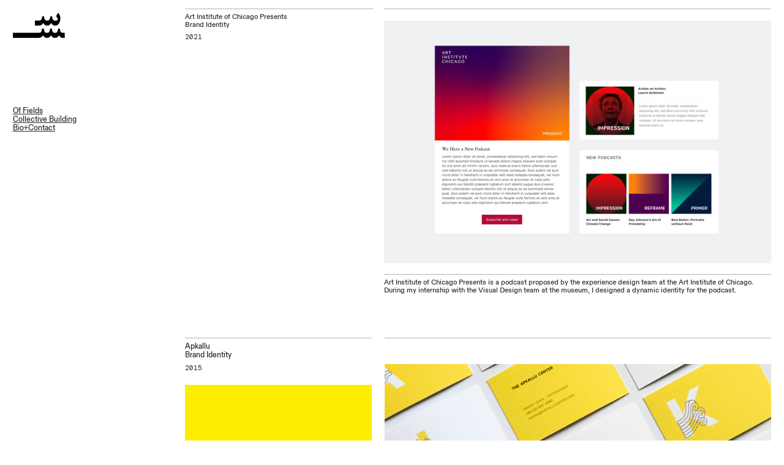

--- FILE ---
content_type: text/html; charset=UTF-8
request_url: https://sarasukhun.com/
body_size: 26562
content:
<!DOCTYPE html>
<!-- 

        Running on cargo.site

-->
<html lang="en" data-predefined-style="true" data-css-presets="true" data-css-preset data-typography-preset>
	<head>
<script>
				var __cargo_context__ = 'live';
				var __cargo_js_ver__ = 'c=2623308505';
				var __cargo_maint__ = false;
				
				
			</script>
					<meta http-equiv="X-UA-Compatible" content="IE=edge,chrome=1">
		<meta http-equiv="Content-Type" content="text/html; charset=utf-8">
		<meta name="viewport" content="initial-scale=1.0, maximum-scale=1.0, user-scalable=no">
		
			<meta name="robots" content="index,follow">
		<title>Sara Sukhun </title>
		<meta name="description" content="Cargo">
		
		<link rel="preconnect" href="https://static.cargo.site" crossorigin>
		<link rel="preconnect" href="https://freight.cargo.site" crossorigin>

		<link rel="preconnect" href="https://fonts.gstatic.com" crossorigin>
				<link rel="preconnect" href="https://type.cargo.site" crossorigin>

		<!--<link rel="preload" href="https://static.cargo.site/assets/social/IconFont-Regular-0.9.3.woff2" as="font" type="font/woff" crossorigin>-->

		

		<link href="https://static.cargo.site/favicon/favicon.ico" rel="shortcut icon">
		<link href="https://sarasukhun.com/rss" rel="alternate" type="application/rss+xml" title="Sara Sukhun  feed">

		<link href="//fonts.googleapis.com/css?family=DM Mono:300,300italic,400,400italic,500,500italic&c=2623308505&" id="" rel="stylesheet" type="text/css" />
<link href="https://sarasukhun.com/stylesheet?c=2623308505&1649272705" id="member_stylesheet" rel="stylesheet" type="text/css" />
<style id="">@font-face{font-family:Icons;src:url(https://static.cargo.site/assets/social/IconFont-Regular-0.9.3.woff2);unicode-range:U+E000-E15C,U+F0000,U+FE0E}@font-face{font-family:Icons;src:url(https://static.cargo.site/assets/social/IconFont-Regular-0.9.3.woff2);font-weight:240;unicode-range:U+E000-E15C,U+F0000,U+FE0E}@font-face{font-family:Icons;src:url(https://static.cargo.site/assets/social/IconFont-Regular-0.9.3.woff2);unicode-range:U+E000-E15C,U+F0000,U+FE0E;font-weight:400}@font-face{font-family:Icons;src:url(https://static.cargo.site/assets/social/IconFont-Regular-0.9.3.woff2);unicode-range:U+E000-E15C,U+F0000,U+FE0E;font-weight:600}@font-face{font-family:Icons;src:url(https://static.cargo.site/assets/social/IconFont-Regular-0.9.3.woff2);unicode-range:U+E000-E15C,U+F0000,U+FE0E;font-weight:800}@font-face{font-family:Icons;src:url(https://static.cargo.site/assets/social/IconFont-Regular-0.9.3.woff2);unicode-range:U+E000-E15C,U+F0000,U+FE0E;font-style:italic}@font-face{font-family:Icons;src:url(https://static.cargo.site/assets/social/IconFont-Regular-0.9.3.woff2);unicode-range:U+E000-E15C,U+F0000,U+FE0E;font-weight:200;font-style:italic}@font-face{font-family:Icons;src:url(https://static.cargo.site/assets/social/IconFont-Regular-0.9.3.woff2);unicode-range:U+E000-E15C,U+F0000,U+FE0E;font-weight:400;font-style:italic}@font-face{font-family:Icons;src:url(https://static.cargo.site/assets/social/IconFont-Regular-0.9.3.woff2);unicode-range:U+E000-E15C,U+F0000,U+FE0E;font-weight:600;font-style:italic}@font-face{font-family:Icons;src:url(https://static.cargo.site/assets/social/IconFont-Regular-0.9.3.woff2);unicode-range:U+E000-E15C,U+F0000,U+FE0E;font-weight:800;font-style:italic}body.iconfont-loading,body.iconfont-loading *{color:transparent!important}body{-moz-osx-font-smoothing:grayscale;-webkit-font-smoothing:antialiased;-webkit-text-size-adjust:none}body.no-scroll{overflow:hidden}/*!
 * Content
 */.page{word-wrap:break-word}:focus{outline:0}.pointer-events-none{pointer-events:none}.pointer-events-auto{pointer-events:auto}.pointer-events-none .page_content .audio-player,.pointer-events-none .page_content .shop_product,.pointer-events-none .page_content a,.pointer-events-none .page_content audio,.pointer-events-none .page_content button,.pointer-events-none .page_content details,.pointer-events-none .page_content iframe,.pointer-events-none .page_content img,.pointer-events-none .page_content input,.pointer-events-none .page_content video{pointer-events:auto}.pointer-events-none .page_content *>a,.pointer-events-none .page_content>a{position:relative}s *{text-transform:inherit}#toolset{position:fixed;bottom:10px;right:10px;z-index:8}.mobile #toolset,.template_site_inframe #toolset{display:none}#toolset a{display:block;height:24px;width:24px;margin:0;padding:0;text-decoration:none;background:rgba(0,0,0,.2)}#toolset a:hover{background:rgba(0,0,0,.8)}[data-adminview] #toolset a,[data-adminview] #toolset_admin a{background:rgba(0,0,0,.04);pointer-events:none;cursor:default}#toolset_admin a:active{background:rgba(0,0,0,.7)}#toolset_admin a svg>*{transform:scale(1.1) translate(0,-.5px);transform-origin:50% 50%}#toolset_admin a svg{pointer-events:none;width:100%!important;height:auto!important}#following-container{overflow:auto;-webkit-overflow-scrolling:touch}#following-container iframe{height:100%;width:100%;position:absolute;top:0;left:0;right:0;bottom:0}:root{--following-width:-400px;--following-animation-duration:450ms}@keyframes following-open{0%{transform:translateX(0)}100%{transform:translateX(var(--following-width))}}@keyframes following-open-inverse{0%{transform:translateX(0)}100%{transform:translateX(calc(-1 * var(--following-width)))}}@keyframes following-close{0%{transform:translateX(var(--following-width))}100%{transform:translateX(0)}}@keyframes following-close-inverse{0%{transform:translateX(calc(-1 * var(--following-width)))}100%{transform:translateX(0)}}body.animate-left{animation:following-open var(--following-animation-duration);animation-fill-mode:both;animation-timing-function:cubic-bezier(.24,1,.29,1)}#following-container.animate-left{animation:following-close-inverse var(--following-animation-duration);animation-fill-mode:both;animation-timing-function:cubic-bezier(.24,1,.29,1)}#following-container.animate-left #following-frame{animation:following-close var(--following-animation-duration);animation-fill-mode:both;animation-timing-function:cubic-bezier(.24,1,.29,1)}body.animate-right{animation:following-close var(--following-animation-duration);animation-fill-mode:both;animation-timing-function:cubic-bezier(.24,1,.29,1)}#following-container.animate-right{animation:following-open-inverse var(--following-animation-duration);animation-fill-mode:both;animation-timing-function:cubic-bezier(.24,1,.29,1)}#following-container.animate-right #following-frame{animation:following-open var(--following-animation-duration);animation-fill-mode:both;animation-timing-function:cubic-bezier(.24,1,.29,1)}.slick-slider{position:relative;display:block;-moz-box-sizing:border-box;box-sizing:border-box;-webkit-user-select:none;-moz-user-select:none;-ms-user-select:none;user-select:none;-webkit-touch-callout:none;-khtml-user-select:none;-ms-touch-action:pan-y;touch-action:pan-y;-webkit-tap-highlight-color:transparent}.slick-list{position:relative;display:block;overflow:hidden;margin:0;padding:0}.slick-list:focus{outline:0}.slick-list.dragging{cursor:pointer;cursor:hand}.slick-slider .slick-list,.slick-slider .slick-track{transform:translate3d(0,0,0);will-change:transform}.slick-track{position:relative;top:0;left:0;display:block}.slick-track:after,.slick-track:before{display:table;content:'';width:1px;height:1px;margin-top:-1px;margin-left:-1px}.slick-track:after{clear:both}.slick-loading .slick-track{visibility:hidden}.slick-slide{display:none;float:left;height:100%;min-height:1px}[dir=rtl] .slick-slide{float:right}.content .slick-slide img{display:inline-block}.content .slick-slide img:not(.image-zoom){cursor:pointer}.content .scrub .slick-list,.content .scrub .slick-slide img:not(.image-zoom){cursor:ew-resize}body.slideshow-scrub-dragging *{cursor:ew-resize!important}.content .slick-slide img:not([src]),.content .slick-slide img[src='']{width:100%;height:auto}.slick-slide.slick-loading img{display:none}.slick-slide.dragging img{pointer-events:none}.slick-initialized .slick-slide{display:block}.slick-loading .slick-slide{visibility:hidden}.slick-vertical .slick-slide{display:block;height:auto;border:1px solid transparent}.slick-arrow.slick-hidden{display:none}.slick-arrow{position:absolute;z-index:9;width:0;top:0;height:100%;cursor:pointer;will-change:opacity;-webkit-transition:opacity 333ms cubic-bezier(.4,0,.22,1);transition:opacity 333ms cubic-bezier(.4,0,.22,1)}.slick-arrow.hidden{opacity:0}.slick-arrow svg{position:absolute;width:36px;height:36px;top:0;left:0;right:0;bottom:0;margin:auto;transform:translate(.25px,.25px)}.slick-arrow svg.right-arrow{transform:translate(.25px,.25px) scaleX(-1)}.slick-arrow svg:active{opacity:.75}.slick-arrow svg .arrow-shape{fill:none!important;stroke:#fff;stroke-linecap:square}.slick-arrow svg .arrow-outline{fill:none!important;stroke-width:2.5px;stroke:rgba(0,0,0,.6);stroke-linecap:square}.slick-arrow.slick-next{right:0;text-align:right}.slick-next svg,.wallpaper-navigation .slick-next svg{margin-right:10px}.mobile .slick-next svg{margin-right:10px}.slick-arrow.slick-prev{text-align:left}.slick-prev svg,.wallpaper-navigation .slick-prev svg{margin-left:10px}.mobile .slick-prev svg{margin-left:10px}.loading_animation{display:none;vertical-align:middle;z-index:15;line-height:0;pointer-events:none;border-radius:100%}.loading_animation.hidden{display:none}.loading_animation.pulsing{opacity:0;display:inline-block;animation-delay:.1s;-webkit-animation-delay:.1s;-moz-animation-delay:.1s;animation-duration:12s;animation-iteration-count:infinite;animation:fade-pulse-in .5s ease-in-out;-moz-animation:fade-pulse-in .5s ease-in-out;-webkit-animation:fade-pulse-in .5s ease-in-out;-webkit-animation-fill-mode:forwards;-moz-animation-fill-mode:forwards;animation-fill-mode:forwards}.loading_animation.pulsing.no-delay{animation-delay:0s;-webkit-animation-delay:0s;-moz-animation-delay:0s}.loading_animation div{border-radius:100%}.loading_animation div svg{max-width:100%;height:auto}.loading_animation div,.loading_animation div svg{width:20px;height:20px}.loading_animation.full-width svg{width:100%;height:auto}.loading_animation.full-width.big svg{width:100px;height:100px}.loading_animation div svg>*{fill:#ccc}.loading_animation div{-webkit-animation:spin-loading 12s ease-out;-webkit-animation-iteration-count:infinite;-moz-animation:spin-loading 12s ease-out;-moz-animation-iteration-count:infinite;animation:spin-loading 12s ease-out;animation-iteration-count:infinite}.loading_animation.hidden{display:none}[data-backdrop] .loading_animation{position:absolute;top:15px;left:15px;z-index:99}.loading_animation.position-absolute.middle{top:calc(50% - 10px);left:calc(50% - 10px)}.loading_animation.position-absolute.topleft{top:0;left:0}.loading_animation.position-absolute.middleright{top:calc(50% - 10px);right:1rem}.loading_animation.position-absolute.middleleft{top:calc(50% - 10px);left:1rem}.loading_animation.gray div svg>*{fill:#999}.loading_animation.gray-dark div svg>*{fill:#666}.loading_animation.gray-darker div svg>*{fill:#555}.loading_animation.gray-light div svg>*{fill:#ccc}.loading_animation.white div svg>*{fill:rgba(255,255,255,.85)}.loading_animation.blue div svg>*{fill:#698fff}.loading_animation.inline{display:inline-block;margin-bottom:.5ex}.loading_animation.inline.left{margin-right:.5ex}@-webkit-keyframes fade-pulse-in{0%{opacity:0}50%{opacity:.5}100%{opacity:1}}@-moz-keyframes fade-pulse-in{0%{opacity:0}50%{opacity:.5}100%{opacity:1}}@keyframes fade-pulse-in{0%{opacity:0}50%{opacity:.5}100%{opacity:1}}@-webkit-keyframes pulsate{0%{opacity:1}50%{opacity:0}100%{opacity:1}}@-moz-keyframes pulsate{0%{opacity:1}50%{opacity:0}100%{opacity:1}}@keyframes pulsate{0%{opacity:1}50%{opacity:0}100%{opacity:1}}@-webkit-keyframes spin-loading{0%{transform:rotate(0)}9%{transform:rotate(1050deg)}18%{transform:rotate(-1090deg)}20%{transform:rotate(-1080deg)}23%{transform:rotate(-1080deg)}28%{transform:rotate(-1095deg)}29%{transform:rotate(-1065deg)}34%{transform:rotate(-1080deg)}35%{transform:rotate(-1050deg)}40%{transform:rotate(-1065deg)}41%{transform:rotate(-1035deg)}44%{transform:rotate(-1035deg)}47%{transform:rotate(-2160deg)}50%{transform:rotate(-2160deg)}56%{transform:rotate(45deg)}60%{transform:rotate(45deg)}80%{transform:rotate(6120deg)}100%{transform:rotate(0)}}@keyframes spin-loading{0%{transform:rotate(0)}9%{transform:rotate(1050deg)}18%{transform:rotate(-1090deg)}20%{transform:rotate(-1080deg)}23%{transform:rotate(-1080deg)}28%{transform:rotate(-1095deg)}29%{transform:rotate(-1065deg)}34%{transform:rotate(-1080deg)}35%{transform:rotate(-1050deg)}40%{transform:rotate(-1065deg)}41%{transform:rotate(-1035deg)}44%{transform:rotate(-1035deg)}47%{transform:rotate(-2160deg)}50%{transform:rotate(-2160deg)}56%{transform:rotate(45deg)}60%{transform:rotate(45deg)}80%{transform:rotate(6120deg)}100%{transform:rotate(0)}}[grid-row]{align-items:flex-start;box-sizing:border-box;display:-webkit-box;display:-webkit-flex;display:-ms-flexbox;display:flex;-webkit-flex-wrap:wrap;-ms-flex-wrap:wrap;flex-wrap:wrap}[grid-col]{box-sizing:border-box}[grid-row] [grid-col].empty:after{content:"\0000A0";cursor:text}body.mobile[data-adminview=content-editproject] [grid-row] [grid-col].empty:after{display:none}[grid-col=auto]{-webkit-box-flex:1;-webkit-flex:1;-ms-flex:1;flex:1}[grid-col=x12]{width:100%}[grid-col=x11]{width:50%}[grid-col=x10]{width:33.33%}[grid-col=x9]{width:25%}[grid-col=x8]{width:20%}[grid-col=x7]{width:16.666666667%}[grid-col=x6]{width:14.285714286%}[grid-col=x5]{width:12.5%}[grid-col=x4]{width:11.111111111%}[grid-col=x3]{width:10%}[grid-col=x2]{width:9.090909091%}[grid-col=x1]{width:8.333333333%}[grid-col="1"]{width:8.33333%}[grid-col="2"]{width:16.66667%}[grid-col="3"]{width:25%}[grid-col="4"]{width:33.33333%}[grid-col="5"]{width:41.66667%}[grid-col="6"]{width:50%}[grid-col="7"]{width:58.33333%}[grid-col="8"]{width:66.66667%}[grid-col="9"]{width:75%}[grid-col="10"]{width:83.33333%}[grid-col="11"]{width:91.66667%}[grid-col="12"]{width:100%}body.mobile [grid-responsive] [grid-col]{width:100%;-webkit-box-flex:none;-webkit-flex:none;-ms-flex:none;flex:none}[data-ce-host=true][contenteditable=true] [grid-pad]{pointer-events:none}[data-ce-host=true][contenteditable=true] [grid-pad]>*{pointer-events:auto}[grid-pad="0"]{padding:0}[grid-pad="0.25"]{padding:.125rem}[grid-pad="0.5"]{padding:.25rem}[grid-pad="0.75"]{padding:.375rem}[grid-pad="1"]{padding:.5rem}[grid-pad="1.25"]{padding:.625rem}[grid-pad="1.5"]{padding:.75rem}[grid-pad="1.75"]{padding:.875rem}[grid-pad="2"]{padding:1rem}[grid-pad="2.5"]{padding:1.25rem}[grid-pad="3"]{padding:1.5rem}[grid-pad="3.5"]{padding:1.75rem}[grid-pad="4"]{padding:2rem}[grid-pad="5"]{padding:2.5rem}[grid-pad="6"]{padding:3rem}[grid-pad="7"]{padding:3.5rem}[grid-pad="8"]{padding:4rem}[grid-pad="9"]{padding:4.5rem}[grid-pad="10"]{padding:5rem}[grid-gutter="0"]{margin:0}[grid-gutter="0.5"]{margin:-.25rem}[grid-gutter="1"]{margin:-.5rem}[grid-gutter="1.5"]{margin:-.75rem}[grid-gutter="2"]{margin:-1rem}[grid-gutter="2.5"]{margin:-1.25rem}[grid-gutter="3"]{margin:-1.5rem}[grid-gutter="3.5"]{margin:-1.75rem}[grid-gutter="4"]{margin:-2rem}[grid-gutter="5"]{margin:-2.5rem}[grid-gutter="6"]{margin:-3rem}[grid-gutter="7"]{margin:-3.5rem}[grid-gutter="8"]{margin:-4rem}[grid-gutter="10"]{margin:-5rem}[grid-gutter="12"]{margin:-6rem}[grid-gutter="14"]{margin:-7rem}[grid-gutter="16"]{margin:-8rem}[grid-gutter="18"]{margin:-9rem}[grid-gutter="20"]{margin:-10rem}small{max-width:100%;text-decoration:inherit}img:not([src]),img[src='']{outline:1px solid rgba(177,177,177,.4);outline-offset:-1px;content:url([data-uri])}img.image-zoom{cursor:-webkit-zoom-in;cursor:-moz-zoom-in;cursor:zoom-in}#imprimatur{color:#333;font-size:10px;font-family:-apple-system,BlinkMacSystemFont,"Segoe UI",Roboto,Oxygen,Ubuntu,Cantarell,"Open Sans","Helvetica Neue",sans-serif,"Sans Serif",Icons;/*!System*/position:fixed;opacity:.3;right:-28px;bottom:160px;transform:rotate(270deg);-ms-transform:rotate(270deg);-webkit-transform:rotate(270deg);z-index:8;text-transform:uppercase;color:#999;opacity:.5;padding-bottom:2px;text-decoration:none}.mobile #imprimatur{display:none}bodycopy cargo-link a{font-family:-apple-system,BlinkMacSystemFont,"Segoe UI",Roboto,Oxygen,Ubuntu,Cantarell,"Open Sans","Helvetica Neue",sans-serif,"Sans Serif",Icons;/*!System*/font-size:12px;font-style:normal;font-weight:400;transform:rotate(270deg);text-decoration:none;position:fixed!important;right:-27px;bottom:100px;text-decoration:none;letter-spacing:normal;background:0 0;border:0;border-bottom:0;outline:0}/*! PhotoSwipe Default UI CSS by Dmitry Semenov | photoswipe.com | MIT license */.pswp--has_mouse .pswp__button--arrow--left,.pswp--has_mouse .pswp__button--arrow--right,.pswp__ui{visibility:visible}.pswp--minimal--dark .pswp__top-bar,.pswp__button{background:0 0}.pswp,.pswp__bg,.pswp__container,.pswp__img--placeholder,.pswp__zoom-wrap,.quick-view-navigation{-webkit-backface-visibility:hidden}.pswp__button{cursor:pointer;opacity:1;-webkit-appearance:none;transition:opacity .2s;-webkit-box-shadow:none;box-shadow:none}.pswp__button-close>svg{top:10px;right:10px;margin-left:auto}.pswp--touch .quick-view-navigation{display:none}.pswp__ui{-webkit-font-smoothing:auto;opacity:1;z-index:1550}.quick-view-navigation{will-change:opacity;-webkit-transition:opacity 333ms cubic-bezier(.4,0,.22,1);transition:opacity 333ms cubic-bezier(.4,0,.22,1)}.quick-view-navigation .pswp__group .pswp__button{pointer-events:auto}.pswp__button>svg{position:absolute;width:36px;height:36px}.quick-view-navigation .pswp__group:active svg{opacity:.75}.pswp__button svg .shape-shape{fill:#fff}.pswp__button svg .shape-outline{fill:#000}.pswp__button-prev>svg{top:0;bottom:0;left:10px;margin:auto}.pswp__button-next>svg{top:0;bottom:0;right:10px;margin:auto}.quick-view-navigation .pswp__group .pswp__button-prev{position:absolute;left:0;top:0;width:0;height:100%}.quick-view-navigation .pswp__group .pswp__button-next{position:absolute;right:0;top:0;width:0;height:100%}.quick-view-navigation .close-button,.quick-view-navigation .left-arrow,.quick-view-navigation .right-arrow{transform:translate(.25px,.25px)}.quick-view-navigation .right-arrow{transform:translate(.25px,.25px) scaleX(-1)}.pswp__button svg .shape-outline{fill:transparent!important;stroke:#000;stroke-width:2.5px;stroke-linecap:square}.pswp__button svg .shape-shape{fill:transparent!important;stroke:#fff;stroke-width:1.5px;stroke-linecap:square}.pswp__bg,.pswp__scroll-wrap,.pswp__zoom-wrap{width:100%;position:absolute}.quick-view-navigation .pswp__group .pswp__button-close{margin:0}.pswp__container,.pswp__item,.pswp__zoom-wrap{right:0;bottom:0;top:0;position:absolute;left:0}.pswp__ui--hidden .pswp__button{opacity:.001}.pswp__ui--hidden .pswp__button,.pswp__ui--hidden .pswp__button *{pointer-events:none}.pswp .pswp__ui.pswp__ui--displaynone{display:none}.pswp__element--disabled{display:none!important}/*! PhotoSwipe main CSS by Dmitry Semenov | photoswipe.com | MIT license */.pswp{position:fixed;display:none;height:100%;width:100%;top:0;left:0;right:0;bottom:0;margin:auto;-ms-touch-action:none;touch-action:none;z-index:9999999;-webkit-text-size-adjust:100%;line-height:initial;letter-spacing:initial;outline:0}.pswp img{max-width:none}.pswp--zoom-disabled .pswp__img{cursor:default!important}.pswp--animate_opacity{opacity:.001;will-change:opacity;-webkit-transition:opacity 333ms cubic-bezier(.4,0,.22,1);transition:opacity 333ms cubic-bezier(.4,0,.22,1)}.pswp--open{display:block}.pswp--zoom-allowed .pswp__img{cursor:-webkit-zoom-in;cursor:-moz-zoom-in;cursor:zoom-in}.pswp--zoomed-in .pswp__img{cursor:-webkit-grab;cursor:-moz-grab;cursor:grab}.pswp--dragging .pswp__img{cursor:-webkit-grabbing;cursor:-moz-grabbing;cursor:grabbing}.pswp__bg{left:0;top:0;height:100%;opacity:0;transform:translateZ(0);will-change:opacity}.pswp__scroll-wrap{left:0;top:0;height:100%}.pswp__container,.pswp__zoom-wrap{-ms-touch-action:none;touch-action:none}.pswp__container,.pswp__img{-webkit-user-select:none;-moz-user-select:none;-ms-user-select:none;user-select:none;-webkit-tap-highlight-color:transparent;-webkit-touch-callout:none}.pswp__zoom-wrap{-webkit-transform-origin:left top;-ms-transform-origin:left top;transform-origin:left top;-webkit-transition:-webkit-transform 222ms cubic-bezier(.4,0,.22,1);transition:transform 222ms cubic-bezier(.4,0,.22,1)}.pswp__bg{-webkit-transition:opacity 222ms cubic-bezier(.4,0,.22,1);transition:opacity 222ms cubic-bezier(.4,0,.22,1)}.pswp--animated-in .pswp__bg,.pswp--animated-in .pswp__zoom-wrap{-webkit-transition:none;transition:none}.pswp--hide-overflow .pswp__scroll-wrap,.pswp--hide-overflow.pswp{overflow:hidden}.pswp__img{position:absolute;width:auto;height:auto;top:0;left:0}.pswp__img--placeholder--blank{background:#222}.pswp--ie .pswp__img{width:100%!important;height:auto!important;left:0;top:0}.pswp__ui--idle{opacity:0}.pswp__error-msg{position:absolute;left:0;top:50%;width:100%;text-align:center;font-size:14px;line-height:16px;margin-top:-8px;color:#ccc}.pswp__error-msg a{color:#ccc;text-decoration:underline}.pswp__error-msg{font-family:-apple-system,BlinkMacSystemFont,"Segoe UI",Roboto,Oxygen,Ubuntu,Cantarell,"Open Sans","Helvetica Neue",sans-serif}.quick-view.mouse-down .iframe-item{pointer-events:none!important}.quick-view-caption-positioner{pointer-events:none;width:100%;height:100%}.quick-view-caption-wrapper{margin:auto;position:absolute;bottom:0;left:0;right:0}.quick-view-horizontal-align-left .quick-view-caption-wrapper{margin-left:0}.quick-view-horizontal-align-right .quick-view-caption-wrapper{margin-right:0}[data-quick-view-caption]{transition:.1s opacity ease-in-out;position:absolute;bottom:0;left:0;right:0}.quick-view-horizontal-align-left [data-quick-view-caption]{text-align:left}.quick-view-horizontal-align-right [data-quick-view-caption]{text-align:right}.quick-view-caption{transition:.1s opacity ease-in-out}.quick-view-caption>*{display:inline-block}.quick-view-caption *{pointer-events:auto}.quick-view-caption.hidden{opacity:0}.shop_product .dropdown_wrapper{flex:0 0 100%;position:relative}.shop_product select{appearance:none;-moz-appearance:none;-webkit-appearance:none;outline:0;-webkit-font-smoothing:antialiased;-moz-osx-font-smoothing:grayscale;cursor:pointer;border-radius:0;white-space:nowrap;overflow:hidden!important;text-overflow:ellipsis}.shop_product select.dropdown::-ms-expand{display:none}.shop_product a{cursor:pointer;border-bottom:none;text-decoration:none}.shop_product a.out-of-stock{pointer-events:none}body.audio-player-dragging *{cursor:ew-resize!important}.audio-player{display:inline-flex;flex:1 0 calc(100% - 2px);width:calc(100% - 2px)}.audio-player .button{height:100%;flex:0 0 3.3rem;display:flex}.audio-player .separator{left:3.3rem;height:100%}.audio-player .buffer{width:0%;height:100%;transition:left .3s linear,width .3s linear}.audio-player.seeking .buffer{transition:left 0s,width 0s}.audio-player.seeking{user-select:none;-webkit-user-select:none;cursor:ew-resize}.audio-player.seeking *{user-select:none;-webkit-user-select:none;cursor:ew-resize}.audio-player .bar{overflow:hidden;display:flex;justify-content:space-between;align-content:center;flex-grow:1}.audio-player .progress{width:0%;height:100%;transition:width .3s linear}.audio-player.seeking .progress{transition:width 0s}.audio-player .pause,.audio-player .play{cursor:pointer;height:100%}.audio-player .note-icon{margin:auto 0;order:2;flex:0 1 auto}.audio-player .title{white-space:nowrap;overflow:hidden;text-overflow:ellipsis;pointer-events:none;user-select:none;padding:.5rem 0 .5rem 1rem;margin:auto auto auto 0;flex:0 3 auto;min-width:0;width:100%}.audio-player .total-time{flex:0 1 auto;margin:auto 0}.audio-player .current-time,.audio-player .play-text{flex:0 1 auto;margin:auto 0}.audio-player .stream-anim{user-select:none;margin:auto auto auto 0}.audio-player .stream-anim span{display:inline-block}.audio-player .buffer,.audio-player .current-time,.audio-player .note-svg,.audio-player .play-text,.audio-player .separator,.audio-player .total-time{user-select:none;pointer-events:none}.audio-player .buffer,.audio-player .play-text,.audio-player .progress{position:absolute}.audio-player,.audio-player .bar,.audio-player .button,.audio-player .current-time,.audio-player .note-icon,.audio-player .pause,.audio-player .play,.audio-player .total-time{position:relative}body.mobile .audio-player,body.mobile .audio-player *{-webkit-touch-callout:none}#standalone-admin-frame{border:0;width:400px;position:absolute;right:0;top:0;height:100vh;z-index:99}body[standalone-admin=true] #standalone-admin-frame{transform:translate(0,0)}body[standalone-admin=true] .main_container{width:calc(100% - 400px)}body[standalone-admin=false] #standalone-admin-frame{transform:translate(100%,0)}body[standalone-admin=false] .main_container{width:100%}.toggle_standaloneAdmin{position:fixed;top:0;right:400px;height:40px;width:40px;z-index:999;cursor:pointer;background-color:rgba(0,0,0,.4)}.toggle_standaloneAdmin:active{opacity:.7}body[standalone-admin=false] .toggle_standaloneAdmin{right:0}.toggle_standaloneAdmin *{color:#fff;fill:#fff}.toggle_standaloneAdmin svg{padding:6px;width:100%;height:100%;opacity:.85}body[standalone-admin=false] .toggle_standaloneAdmin #close,body[standalone-admin=true] .toggle_standaloneAdmin #backdropsettings{display:none}.toggle_standaloneAdmin>div{width:100%;height:100%}#admin_toggle_button{position:fixed;top:50%;transform:translate(0,-50%);right:400px;height:36px;width:12px;z-index:999;cursor:pointer;background-color:rgba(0,0,0,.09);padding-left:2px;margin-right:5px}#admin_toggle_button .bar{content:'';background:rgba(0,0,0,.09);position:fixed;width:5px;bottom:0;top:0;z-index:10}#admin_toggle_button:active{background:rgba(0,0,0,.065)}#admin_toggle_button *{color:#fff;fill:#fff}#admin_toggle_button svg{padding:0;width:16px;height:36px;margin-left:1px;opacity:1}#admin_toggle_button svg *{fill:#fff;opacity:1}#admin_toggle_button[data-state=closed] .toggle_admin_close{display:none}#admin_toggle_button[data-state=closed],#admin_toggle_button[data-state=closed] .toggle_admin_open{width:20px;cursor:pointer;margin:0}#admin_toggle_button[data-state=closed] svg{margin-left:2px}#admin_toggle_button[data-state=open] .toggle_admin_open{display:none}select,select *{text-rendering:auto!important}b b{font-weight:inherit}*{-webkit-box-sizing:border-box;-moz-box-sizing:border-box;box-sizing:border-box}customhtml>*{position:relative;z-index:10}body,html{min-height:100vh;margin:0;padding:0}html{touch-action:manipulation;position:relative;background-color:#fff}.main_container{min-height:100vh;width:100%;overflow:hidden}.container{display:-webkit-box;display:-webkit-flex;display:-moz-box;display:-ms-flexbox;display:flex;-webkit-flex-wrap:wrap;-moz-flex-wrap:wrap;-ms-flex-wrap:wrap;flex-wrap:wrap;max-width:100%;width:100%;overflow:visible}.container{align-items:flex-start;-webkit-align-items:flex-start}.page{z-index:2}.page ul li>text-limit{display:block}.content,.content_container,.pinned{-webkit-flex:1 0 auto;-moz-flex:1 0 auto;-ms-flex:1 0 auto;flex:1 0 auto;max-width:100%}.content_container{width:100%}.content_container.full_height{min-height:100vh}.page_background{position:absolute;top:0;left:0;width:100%;height:100%}.page_container{position:relative;overflow:visible;width:100%}.backdrop{position:absolute;top:0;z-index:1;width:100%;height:100%;max-height:100vh}.backdrop>div{position:absolute;top:0;left:0;width:100%;height:100%;-webkit-backface-visibility:hidden;backface-visibility:hidden;transform:translate3d(0,0,0);contain:strict}[data-backdrop].backdrop>div[data-overflowing]{max-height:100vh;position:absolute;top:0;left:0}body.mobile [split-responsive]{display:flex;flex-direction:column}body.mobile [split-responsive] .container{width:100%;order:2}body.mobile [split-responsive] .backdrop{position:relative;height:50vh;width:100%;order:1}body.mobile [split-responsive] [data-auxiliary].backdrop{position:absolute;height:50vh;width:100%;order:1}.page{position:relative;z-index:2}img[data-align=left]{float:left}img[data-align=right]{float:right}[data-rotation]{transform-origin:center center}.content .page_content:not([contenteditable=true]) [data-draggable]{pointer-events:auto!important;backface-visibility:hidden}.preserve-3d{-moz-transform-style:preserve-3d;transform-style:preserve-3d}.content .page_content:not([contenteditable=true]) [data-draggable] iframe{pointer-events:none!important}.dragging-active iframe{pointer-events:none!important}.content .page_content:not([contenteditable=true]) [data-draggable]:active{opacity:1}.content .scroll-transition-fade{transition:transform 1s ease-in-out,opacity .8s ease-in-out}.content .scroll-transition-fade.below-viewport{opacity:0;transform:translateY(40px)}.mobile.full_width .page_container:not([split-layout]) .container_width{width:100%}[data-view=pinned_bottom] .bottom_pin_invisibility{visibility:hidden}.pinned{position:relative;width:100%}.pinned .page_container.accommodate:not(.fixed):not(.overlay){z-index:2}.pinned .page_container.overlay{position:absolute;z-index:4}.pinned .page_container.overlay.fixed{position:fixed}.pinned .page_container.overlay.fixed .page{max-height:100vh;-webkit-overflow-scrolling:touch}.pinned .page_container.overlay.fixed .page.allow-scroll{overflow-y:auto;overflow-x:hidden}.pinned .page_container.overlay.fixed .page.allow-scroll{align-items:flex-start;-webkit-align-items:flex-start}.pinned .page_container .page.allow-scroll::-webkit-scrollbar{width:0;background:0 0;display:none}.pinned.pinned_top .page_container.overlay{left:0;top:0}.pinned.pinned_bottom .page_container.overlay{left:0;bottom:0}div[data-container=set]:empty{margin-top:1px}.thumbnails{position:relative;z-index:1}[thumbnails=grid]{align-items:baseline}[thumbnails=justify] .thumbnail{box-sizing:content-box}[thumbnails][data-padding-zero] .thumbnail{margin-bottom:-1px}[thumbnails=montessori] .thumbnail{pointer-events:auto;position:absolute}[thumbnails] .thumbnail>a{display:block;text-decoration:none}[thumbnails=montessori]{height:0}[thumbnails][data-resizing],[thumbnails][data-resizing] *{cursor:nwse-resize}[thumbnails] .thumbnail .resize-handle{cursor:nwse-resize;width:26px;height:26px;padding:5px;position:absolute;opacity:.75;right:-1px;bottom:-1px;z-index:100}[thumbnails][data-resizing] .resize-handle{display:none}[thumbnails] .thumbnail .resize-handle svg{position:absolute;top:0;left:0}[thumbnails] .thumbnail .resize-handle:hover{opacity:1}[data-can-move].thumbnail .resize-handle svg .resize_path_outline{fill:#fff}[data-can-move].thumbnail .resize-handle svg .resize_path{fill:#000}[thumbnails=montessori] .thumbnail_sizer{height:0;width:100%;position:relative;padding-bottom:100%;pointer-events:none}[thumbnails] .thumbnail img{display:block;min-height:3px;margin-bottom:0}[thumbnails] .thumbnail img:not([src]),img[src=""]{margin:0!important;width:100%;min-height:3px;height:100%!important;position:absolute}[aspect-ratio="1x1"].thumb_image{height:0;padding-bottom:100%;overflow:hidden}[aspect-ratio="4x3"].thumb_image{height:0;padding-bottom:75%;overflow:hidden}[aspect-ratio="16x9"].thumb_image{height:0;padding-bottom:56.25%;overflow:hidden}[thumbnails] .thumb_image{width:100%;position:relative}[thumbnails][thumbnail-vertical-align=top]{align-items:flex-start}[thumbnails][thumbnail-vertical-align=middle]{align-items:center}[thumbnails][thumbnail-vertical-align=bottom]{align-items:baseline}[thumbnails][thumbnail-horizontal-align=left]{justify-content:flex-start}[thumbnails][thumbnail-horizontal-align=middle]{justify-content:center}[thumbnails][thumbnail-horizontal-align=right]{justify-content:flex-end}.thumb_image.default_image>svg{position:absolute;top:0;left:0;bottom:0;right:0;width:100%;height:100%}.thumb_image.default_image{outline:1px solid #ccc;outline-offset:-1px;position:relative}.mobile.full_width [data-view=Thumbnail] .thumbnails_width{width:100%}.content [data-draggable] a:active,.content [data-draggable] img:active{opacity:initial}.content .draggable-dragging{opacity:initial}[data-draggable].draggable_visible{visibility:visible}[data-draggable].draggable_hidden{visibility:hidden}.gallery_card [data-draggable],.marquee [data-draggable]{visibility:inherit}[data-draggable]{visibility:visible;background-color:rgba(0,0,0,.003)}#site_menu_panel_container .image-gallery:not(.initialized){height:0;padding-bottom:100%;min-height:initial}.image-gallery:not(.initialized){min-height:100vh;visibility:hidden;width:100%}.image-gallery .gallery_card img{display:block;width:100%;height:auto}.image-gallery .gallery_card{transform-origin:center}.image-gallery .gallery_card.dragging{opacity:.1;transform:initial!important}.image-gallery:not([image-gallery=slideshow]) .gallery_card iframe:only-child,.image-gallery:not([image-gallery=slideshow]) .gallery_card video:only-child{width:100%;height:100%;top:0;left:0;position:absolute}.image-gallery[image-gallery=slideshow] .gallery_card video[muted][autoplay]:not([controls]),.image-gallery[image-gallery=slideshow] .gallery_card video[muted][data-autoplay]:not([controls]){pointer-events:none}.image-gallery [image-gallery-pad="0"] video:only-child{object-fit:cover;height:calc(100% + 1px)}div.image-gallery>a,div.image-gallery>iframe,div.image-gallery>img,div.image-gallery>video{display:none}[image-gallery-row]{align-items:flex-start;box-sizing:border-box;display:-webkit-box;display:-webkit-flex;display:-ms-flexbox;display:flex;-webkit-flex-wrap:wrap;-ms-flex-wrap:wrap;flex-wrap:wrap}.image-gallery .gallery_card_image{width:100%;position:relative}[data-predefined-style=true] .image-gallery a.gallery_card{display:block;border:none}[image-gallery-col]{box-sizing:border-box}[image-gallery-col=x12]{width:100%}[image-gallery-col=x11]{width:50%}[image-gallery-col=x10]{width:33.33%}[image-gallery-col=x9]{width:25%}[image-gallery-col=x8]{width:20%}[image-gallery-col=x7]{width:16.666666667%}[image-gallery-col=x6]{width:14.285714286%}[image-gallery-col=x5]{width:12.5%}[image-gallery-col=x4]{width:11.111111111%}[image-gallery-col=x3]{width:10%}[image-gallery-col=x2]{width:9.090909091%}[image-gallery-col=x1]{width:8.333333333%}.content .page_content [image-gallery-pad].image-gallery{pointer-events:none}.content .page_content [image-gallery-pad].image-gallery .gallery_card_image>*,.content .page_content [image-gallery-pad].image-gallery .gallery_image_caption{pointer-events:auto}.content .page_content [image-gallery-pad="0"]{padding:0}.content .page_content [image-gallery-pad="0.25"]{padding:.125rem}.content .page_content [image-gallery-pad="0.5"]{padding:.25rem}.content .page_content [image-gallery-pad="0.75"]{padding:.375rem}.content .page_content [image-gallery-pad="1"]{padding:.5rem}.content .page_content [image-gallery-pad="1.25"]{padding:.625rem}.content .page_content [image-gallery-pad="1.5"]{padding:.75rem}.content .page_content [image-gallery-pad="1.75"]{padding:.875rem}.content .page_content [image-gallery-pad="2"]{padding:1rem}.content .page_content [image-gallery-pad="2.5"]{padding:1.25rem}.content .page_content [image-gallery-pad="3"]{padding:1.5rem}.content .page_content [image-gallery-pad="3.5"]{padding:1.75rem}.content .page_content [image-gallery-pad="4"]{padding:2rem}.content .page_content [image-gallery-pad="5"]{padding:2.5rem}.content .page_content [image-gallery-pad="6"]{padding:3rem}.content .page_content [image-gallery-pad="7"]{padding:3.5rem}.content .page_content [image-gallery-pad="8"]{padding:4rem}.content .page_content [image-gallery-pad="9"]{padding:4.5rem}.content .page_content [image-gallery-pad="10"]{padding:5rem}.content .page_content [image-gallery-gutter="0"]{margin:0}.content .page_content [image-gallery-gutter="0.5"]{margin:-.25rem}.content .page_content [image-gallery-gutter="1"]{margin:-.5rem}.content .page_content [image-gallery-gutter="1.5"]{margin:-.75rem}.content .page_content [image-gallery-gutter="2"]{margin:-1rem}.content .page_content [image-gallery-gutter="2.5"]{margin:-1.25rem}.content .page_content [image-gallery-gutter="3"]{margin:-1.5rem}.content .page_content [image-gallery-gutter="3.5"]{margin:-1.75rem}.content .page_content [image-gallery-gutter="4"]{margin:-2rem}.content .page_content [image-gallery-gutter="5"]{margin:-2.5rem}.content .page_content [image-gallery-gutter="6"]{margin:-3rem}.content .page_content [image-gallery-gutter="7"]{margin:-3.5rem}.content .page_content [image-gallery-gutter="8"]{margin:-4rem}.content .page_content [image-gallery-gutter="10"]{margin:-5rem}.content .page_content [image-gallery-gutter="12"]{margin:-6rem}.content .page_content [image-gallery-gutter="14"]{margin:-7rem}.content .page_content [image-gallery-gutter="16"]{margin:-8rem}.content .page_content [image-gallery-gutter="18"]{margin:-9rem}.content .page_content [image-gallery-gutter="20"]{margin:-10rem}[image-gallery=slideshow]:not(.initialized)>*{min-height:1px;opacity:0;min-width:100%}[image-gallery=slideshow][data-constrained-by=height] [image-gallery-vertical-align].slick-track{align-items:flex-start}[image-gallery=slideshow] img.image-zoom:active{opacity:initial}[image-gallery=slideshow].slick-initialized .gallery_card{pointer-events:none}[image-gallery=slideshow].slick-initialized .gallery_card.slick-current{pointer-events:auto}[image-gallery=slideshow] .gallery_card:not(.has_caption){line-height:0}.content .page_content [image-gallery=slideshow].image-gallery>*{pointer-events:auto}.content [image-gallery=slideshow].image-gallery.slick-initialized .gallery_card{overflow:hidden;margin:0;display:flex;flex-flow:row wrap;flex-shrink:0}.content [image-gallery=slideshow].image-gallery.slick-initialized .gallery_card.slick-current{overflow:visible}[image-gallery=slideshow] .gallery_image_caption{opacity:1;transition:opacity .3s;-webkit-transition:opacity .3s;width:100%;margin-left:auto;margin-right:auto;clear:both}[image-gallery-horizontal-align=left] .gallery_image_caption{text-align:left}[image-gallery-horizontal-align=middle] .gallery_image_caption{text-align:center}[image-gallery-horizontal-align=right] .gallery_image_caption{text-align:right}[image-gallery=slideshow][data-slideshow-in-transition] .gallery_image_caption{opacity:0;transition:opacity .3s;-webkit-transition:opacity .3s}[image-gallery=slideshow] .gallery_card_image{width:initial;margin:0;display:inline-block}[image-gallery=slideshow] .gallery_card img{margin:0;display:block}[image-gallery=slideshow][data-exploded]{align-items:flex-start;box-sizing:border-box;display:-webkit-box;display:-webkit-flex;display:-ms-flexbox;display:flex;-webkit-flex-wrap:wrap;-ms-flex-wrap:wrap;flex-wrap:wrap;justify-content:flex-start;align-content:flex-start}[image-gallery=slideshow][data-exploded] .gallery_card{padding:1rem;width:16.666%}[image-gallery=slideshow][data-exploded] .gallery_card_image{height:0;display:block;width:100%}[image-gallery=grid]{align-items:baseline}[image-gallery=grid] .gallery_card.has_caption .gallery_card_image{display:block}[image-gallery=grid] [image-gallery-pad="0"].gallery_card{margin-bottom:-1px}[image-gallery=grid] .gallery_card img{margin:0}[image-gallery=columns] .gallery_card img{margin:0}[image-gallery=justify]{align-items:flex-start}[image-gallery=justify] .gallery_card img{margin:0}[image-gallery=montessori][image-gallery-row]{display:block}[image-gallery=montessori] a.gallery_card,[image-gallery=montessori] div.gallery_card{position:absolute;pointer-events:auto}[image-gallery=montessori][data-can-move] .gallery_card,[image-gallery=montessori][data-can-move] .gallery_card .gallery_card_image,[image-gallery=montessori][data-can-move] .gallery_card .gallery_card_image>*{cursor:move}[image-gallery=montessori]{position:relative;height:0}[image-gallery=freeform] .gallery_card{position:relative}[image-gallery=freeform] [image-gallery-pad="0"].gallery_card{margin-bottom:-1px}[image-gallery-vertical-align]{display:flex;flex-flow:row wrap}[image-gallery-vertical-align].slick-track{display:flex;flex-flow:row nowrap}.image-gallery .slick-list{margin-bottom:-.3px}[image-gallery-vertical-align=top]{align-content:flex-start;align-items:flex-start}[image-gallery-vertical-align=middle]{align-items:center;align-content:center}[image-gallery-vertical-align=bottom]{align-content:flex-end;align-items:flex-end}[image-gallery-horizontal-align=left]{justify-content:flex-start}[image-gallery-horizontal-align=middle]{justify-content:center}[image-gallery-horizontal-align=right]{justify-content:flex-end}.image-gallery[data-resizing],.image-gallery[data-resizing] *{cursor:nwse-resize!important}.image-gallery .gallery_card .resize-handle,.image-gallery .gallery_card .resize-handle *{cursor:nwse-resize!important}.image-gallery .gallery_card .resize-handle{width:26px;height:26px;padding:5px;position:absolute;opacity:.75;right:-1px;bottom:-1px;z-index:10}.image-gallery[data-resizing] .resize-handle{display:none}.image-gallery .gallery_card .resize-handle svg{cursor:nwse-resize!important;position:absolute;top:0;left:0}.image-gallery .gallery_card .resize-handle:hover{opacity:1}[data-can-move].gallery_card .resize-handle svg .resize_path_outline{fill:#fff}[data-can-move].gallery_card .resize-handle svg .resize_path{fill:#000}[image-gallery=montessori] .thumbnail_sizer{height:0;width:100%;position:relative;padding-bottom:100%;pointer-events:none}#site_menu_button{display:block;text-decoration:none;pointer-events:auto;z-index:9;vertical-align:top;cursor:pointer;box-sizing:content-box;font-family:Icons}#site_menu_button.custom_icon{padding:0;line-height:0}#site_menu_button.custom_icon img{width:100%;height:auto}#site_menu_wrapper.disabled #site_menu_button{display:none}#site_menu_wrapper.mobile_only #site_menu_button{display:none}body.mobile #site_menu_wrapper.mobile_only:not(.disabled) #site_menu_button:not(.active){display:block}#site_menu_panel_container[data-type=cargo_menu] #site_menu_panel{display:block;position:fixed;top:0;right:0;bottom:0;left:0;z-index:10;cursor:default}.site_menu{pointer-events:auto;position:absolute;z-index:11;top:0;bottom:0;line-height:0;max-width:400px;min-width:300px;font-size:20px;text-align:left;background:rgba(20,20,20,.95);padding:20px 30px 90px 30px;overflow-y:auto;overflow-x:hidden;display:-webkit-box;display:-webkit-flex;display:-ms-flexbox;display:flex;-webkit-box-orient:vertical;-webkit-box-direction:normal;-webkit-flex-direction:column;-ms-flex-direction:column;flex-direction:column;-webkit-box-pack:start;-webkit-justify-content:flex-start;-ms-flex-pack:start;justify-content:flex-start}body.mobile #site_menu_wrapper .site_menu{-webkit-overflow-scrolling:touch;min-width:auto;max-width:100%;width:100%;padding:20px}#site_menu_wrapper[data-sitemenu-position=bottom-left] #site_menu,#site_menu_wrapper[data-sitemenu-position=top-left] #site_menu{left:0}#site_menu_wrapper[data-sitemenu-position=bottom-right] #site_menu,#site_menu_wrapper[data-sitemenu-position=top-right] #site_menu{right:0}#site_menu_wrapper[data-type=page] .site_menu{right:0;left:0;width:100%;padding:0;margin:0;background:0 0}.site_menu_wrapper.open .site_menu{display:block}.site_menu div{display:block}.site_menu a{text-decoration:none;display:inline-block;color:rgba(255,255,255,.75);max-width:100%;overflow:hidden;white-space:nowrap;text-overflow:ellipsis;line-height:1.4}.site_menu div a.active{color:rgba(255,255,255,.4)}.site_menu div.set-link>a{font-weight:700}.site_menu div.hidden{display:none}.site_menu .close{display:block;position:absolute;top:0;right:10px;font-size:60px;line-height:50px;font-weight:200;color:rgba(255,255,255,.4);cursor:pointer;user-select:none}#site_menu_panel_container .page_container{position:relative;overflow:hidden;background:0 0;z-index:2}#site_menu_panel_container .site_menu_page_wrapper{position:fixed;top:0;left:0;overflow-y:auto;-webkit-overflow-scrolling:touch;height:100%;width:100%;z-index:100}#site_menu_panel_container .site_menu_page_wrapper .backdrop{pointer-events:none}#site_menu_panel_container #site_menu_page_overlay{position:fixed;top:0;right:0;bottom:0;left:0;cursor:default;z-index:1}#shop_button{display:block;text-decoration:none;pointer-events:auto;z-index:9;vertical-align:top;cursor:pointer;box-sizing:content-box;font-family:Icons}#shop_button.custom_icon{padding:0;line-height:0}#shop_button.custom_icon img{width:100%;height:auto}#shop_button.disabled{display:none}.loading[data-loading]{display:none;position:fixed;bottom:8px;left:8px;z-index:100}.new_site_button_wrapper{font-size:1.8rem;font-weight:400;color:rgba(0,0,0,.85);font-family:-apple-system,BlinkMacSystemFont,'Segoe UI',Roboto,Oxygen,Ubuntu,Cantarell,'Open Sans','Helvetica Neue',sans-serif,'Sans Serif',Icons;font-style:normal;line-height:1.4;color:#fff;position:fixed;bottom:0;right:0;z-index:999}body.template_site #toolset{display:none!important}body.mobile .new_site_button{display:none}.new_site_button{display:flex;height:44px;cursor:pointer}.new_site_button .plus{width:44px;height:100%}.new_site_button .plus svg{width:100%;height:100%}.new_site_button .plus svg line{stroke:#000;stroke-width:2px}.new_site_button .plus:after,.new_site_button .plus:before{content:'';width:30px;height:2px}.new_site_button .text{background:#0fce83;display:none;padding:7.5px 15px 7.5px 15px;height:100%;font-size:20px;color:#222}.new_site_button:active{opacity:.8}.new_site_button.show_full .text{display:block}.new_site_button.show_full .plus{display:none}html:not(.admin-wrapper) .template_site #confirm_modal [data-progress] .progress-indicator:after{content:'Generating Site...';padding:7.5px 15px;right:-200px;color:#000}bodycopy svg.marker-overlay,bodycopy svg.marker-overlay *{transform-origin:0 0;-webkit-transform-origin:0 0;box-sizing:initial}bodycopy svg#svgroot{box-sizing:initial}bodycopy svg.marker-overlay{padding:inherit;position:absolute;left:0;top:0;width:100%;height:100%;min-height:1px;overflow:visible;pointer-events:none;z-index:999}bodycopy svg.marker-overlay *{pointer-events:initial}bodycopy svg.marker-overlay text{letter-spacing:initial}bodycopy svg.marker-overlay a{cursor:pointer}.marquee:not(.torn-down){overflow:hidden;width:100%;position:relative;padding-bottom:.25em;padding-top:.25em;margin-bottom:-.25em;margin-top:-.25em;contain:layout}.marquee .marquee_contents{will-change:transform;display:flex;flex-direction:column}.marquee[behavior][direction].torn-down{white-space:normal}.marquee[behavior=bounce] .marquee_contents{display:block;float:left;clear:both}.marquee[behavior=bounce] .marquee_inner{display:block}.marquee[behavior=bounce][direction=vertical] .marquee_contents{width:100%}.marquee[behavior=bounce][direction=diagonal] .marquee_inner:last-child,.marquee[behavior=bounce][direction=vertical] .marquee_inner:last-child{position:relative;visibility:hidden}.marquee[behavior=bounce][direction=horizontal],.marquee[behavior=scroll][direction=horizontal]{white-space:pre}.marquee[behavior=scroll][direction=horizontal] .marquee_contents{display:inline-flex;white-space:nowrap;min-width:100%}.marquee[behavior=scroll][direction=horizontal] .marquee_inner{min-width:100%}.marquee[behavior=scroll] .marquee_inner:first-child{will-change:transform;position:absolute;width:100%;top:0;left:0}.cycle{display:none}</style>
<script type="text/json" data-set="defaults" >{"current_offset":0,"current_page":1,"cargo_url":"sarasukhun","is_domain":true,"is_mobile":false,"is_tablet":false,"is_phone":false,"homepage_id":0,"tags":null,"api_path":"https:\/\/sarasukhun.com\/_api","is_editor":false,"is_template":false}</script>
<script type="text/json" data-set="DisplayOptions" >{"user_id":1415127,"pagination_count":24,"title_in_project":true,"disable_project_scroll":false,"learning_cargo_seen":true,"resource_url":null,"use_sets":null,"sets_are_clickable":null,"set_links_position":null,"sticky_pages":null,"total_projects":0,"slideshow_responsive":false,"slideshow_thumbnails_header":true,"layout_options":{"content_position":"right_cover","content_width":"80","content_margin":"5","main_margin":"2","text_alignment":"text_left","vertical_position":"vertical_top","bgcolor":"transparent","WebFontConfig":{"cargo":{"families":{"Diatype":{"variants":["n2","i2","n3","i3","n4","i4","n5","i5","n7","i7"]},"Monument Grotesk Mono":{"variants":["n2","i2","n3","i3","n4","i4","n5","i5","n7","i7","n8","i8","n9","i9"]}}},"google":{"families":{"DM Mono":{"variants":["300","300italic","400","400italic","500","500italic"]}}},"system":{"families":{"-apple-system":{"variants":["n4"]}}}},"links_orientation":"links_horizontal","viewport_size":"phone","mobile_zoom":"23","mobile_view":"desktop","mobile_padding":"-5","mobile_formatting":false,"width_unit":"rem","text_width":"66","is_feed":true,"limit_vertical_images":true,"image_zoom":true,"mobile_images_full_width":false,"responsive_columns":"1","responsive_thumbnails_padding":"0.7","enable_sitemenu":false,"sitemenu_mobileonly":false,"menu_position":"top-left","sitemenu_option":"cargo_menu","responsive_row_height":"75","advanced_padding_enabled":false,"main_margin_top":"2","main_margin_right":"2","main_margin_bottom":"2","main_margin_left":"2","mobile_pages_full_width":true,"scroll_transition":false,"image_full_zoom":false,"quick_view_height":"100","quick_view_width":"100","quick_view_alignment":"quick_view_center_center","advanced_quick_view_padding_enabled":false,"quick_view_padding":"1.8","quick_view_padding_top":"1.8","quick_view_padding_bottom":"1.8","quick_view_padding_left":"1.8","quick_view_padding_right":"1.8","quick_content_alignment":"quick_content_center_center","close_quick_view_on_scroll":true,"show_quick_view_ui":true,"quick_view_bgcolor":"rgba(255, 255, 255, 1)","quick_view_caption":false},"element_sort":{"no-group":[{"name":"Navigation","isActive":true},{"name":"Header Text","isActive":true},{"name":"Content","isActive":true},{"name":"Header Image","isActive":false}]},"site_menu_options":{"display_type":"page","enable":false,"mobile_only":true,"position":"top-right","single_page_id":null,"icon":"\ue132","show_homepage":true,"single_page_url":"Menu","custom_icon":false},"ecommerce_options":{"enable_ecommerce_button":false,"shop_button_position":"bottom-right","shop_icon":"\ue138","custom_icon":false,"shop_icon_text":"SHOPPING BAG &lt;(#)&gt;","icon":"","enable_geofencing":false,"enabled_countries":["AF","AX","AL","DZ","AS","AD","AO","AI","AQ","AG","AR","AM","AW","AU","AT","AZ","BS","BH","BD","BB","BY","BE","BZ","BJ","BM","BT","BO","BQ","BA","BW","BV","BR","IO","BN","BG","BF","BI","KH","CM","CA","CV","KY","CF","TD","CL","CN","CX","CC","CO","KM","CG","CD","CK","CR","CI","HR","CU","CW","CY","CZ","DK","DJ","DM","DO","EC","EG","SV","GQ","ER","EE","ET","FK","FO","FJ","FI","FR","GF","PF","TF","GA","GM","GE","DE","GH","GI","GR","GL","GD","GP","GU","GT","GG","GN","GW","GY","HT","HM","VA","HN","HK","HU","IS","IN","ID","IR","IQ","IE","IM","IL","IT","JM","JP","JE","JO","KZ","KE","KI","KP","KR","KW","KG","LA","LV","LB","LS","LR","LY","LI","LT","LU","MO","MK","MG","MW","MY","MV","ML","MT","MH","MQ","MR","MU","YT","MX","FM","MD","MC","MN","ME","MS","MA","MZ","MM","NA","NR","NP","NL","NC","NZ","NI","NE","NG","NU","NF","MP","NO","OM","PK","PW","PS","PA","PG","PY","PE","PH","PN","PL","PT","PR","QA","RE","RO","RU","RW","BL","SH","KN","LC","MF","PM","VC","WS","SM","ST","SA","SN","RS","SC","SL","SG","SX","SK","SI","SB","SO","ZA","GS","SS","ES","LK","SD","SR","SJ","SZ","SE","CH","SY","TW","TJ","TZ","TH","TL","TG","TK","TO","TT","TN","TR","TM","TC","TV","UG","UA","AE","GB","US","UM","UY","UZ","VU","VE","VN","VG","VI","WF","EH","YE","ZM","ZW"]}}</script>
<script type="text/json" data-set="Site" >{"id":"1415127","direct_link":"https:\/\/sarasukhun.com","display_url":"sarasukhun.com","site_url":"sarasukhun","account_shop_id":null,"has_ecommerce":false,"has_shop":false,"ecommerce_key_public":null,"cargo_spark_button":true,"following_url":null,"website_title":"Sara Sukhun ","meta_tags":"","meta_description":"","meta_head":"","homepage_id":false,"css_url":"https:\/\/sarasukhun.com\/stylesheet","rss_url":"https:\/\/sarasukhun.com\/rss","js_url":"\/_jsapps\/design\/design.js","favicon_url":"https:\/\/static.cargo.site\/favicon\/favicon.ico","home_url":"https:\/\/cargo.site","auth_url":"https:\/\/cargo.site","profile_url":null,"profile_width":0,"profile_height":0,"social_image_url":null,"social_width":0,"social_height":0,"social_description":"Cargo","social_has_image":false,"social_has_description":false,"site_menu_icon":null,"site_menu_has_image":false,"custom_html":"<customhtml><\/customhtml>","filter":null,"is_editor":false,"use_hi_res":false,"hiq":null,"progenitor_site":"t615","files":[],"resource_url":"sarasukhun.com\/_api\/v0\/site\/1415127"}</script>
<script type="text/json" data-set="ScaffoldingData" >{"id":0,"title":"Sara Sukhun ","project_url":0,"set_id":0,"is_homepage":false,"pin":false,"is_set":true,"in_nav":false,"stack":false,"sort":0,"index":0,"page_count":9,"pin_position":null,"thumbnail_options":null,"pages":[{"id":24551484,"site_id":1415127,"project_url":"Left-Info-Panel","direct_link":"https:\/\/sarasukhun.com\/Left-Info-Panel","type":"page","title":"Left Info Panel","title_no_html":"Left Info Panel","tags":"","display":false,"pin":true,"pin_options":{"position":"top","overlay":true,"fixed":true,"exclude_mobile":true,"accommodate":false,"exclude_desktop":false},"in_nav":false,"is_homepage":false,"backdrop_enabled":false,"is_set":false,"stack":false,"excerpt":"Of Fields\n\nCollective Building\n\nBio+Contact","content":"<a href=\"#\" rel=\"home_page\" class=\"image-link\"><img width=\"252\" height=\"123\" width_o=\"252\" height_o=\"123\" data-src=\"https:\/\/freight.cargo.site\/t\/original\/i\/230413e51998db58e2805895194a18e5e9815cec3031e019ce0513575a54723a\/new-logo-2.png\" data-mid=\"135691446\" border=\"0\" data-scale=\"4\" data-icon-mode\/><\/a><br>\n<br>\n<br>\n<br>\n<br>\n<br>\n<br>\n<br>\n<br>\n<a href=\"Of-Fields\" rel=\"history\">Of Fields<\/a><br>\n<a href=\"Collective-Building\" rel=\"history\">Collective Building<\/a><br>\n<a href=\"Information\" rel=\"history\">Bio+Contact<\/a><br>\n<br>\n<br>\n<br>\n<br>\n<br>\n<br>\n<br>\n<br>\n<br>\n<br>\n<br>\n<br>\n<br>\n<br>\n<br>\n<br>\n<br><b><\/b><br>","content_no_html":"{image 1 scale=\"4\" icon-mode}\n\n\n\n\n\n\n\n\nOf Fields\nCollective Building\nBio+Contact\n\n\n\n\n\n\n\n\n\n\n\n\n\n\n\n\n","content_partial_html":"<a href=\"#\" rel=\"home_page\" class=\"image-link\"><img width=\"252\" height=\"123\" width_o=\"252\" height_o=\"123\" data-src=\"https:\/\/freight.cargo.site\/t\/original\/i\/230413e51998db58e2805895194a18e5e9815cec3031e019ce0513575a54723a\/new-logo-2.png\" data-mid=\"135691446\" border=\"0\" data-scale=\"4\" data-icon-mode\/><\/a><br>\n<br>\n<br>\n<br>\n<br>\n<br>\n<br>\n<br>\n<br>\n<a href=\"Of-Fields\" rel=\"history\">Of Fields<\/a><br>\n<a href=\"Collective-Building\" rel=\"history\">Collective Building<\/a><br>\n<a href=\"Information\" rel=\"history\">Bio+Contact<\/a><br>\n<br>\n<br>\n<br>\n<br>\n<br>\n<br>\n<br>\n<br>\n<br>\n<br>\n<br>\n<br>\n<br>\n<br>\n<br>\n<br>\n<br><b><\/b><br>","thumb":"135691446","thumb_meta":{"thumbnail_crop":{"percentWidth":"153.65853658536585","marginLeft":-26.829268292683,"marginTop":0,"imageModel":{"id":135691446,"project_id":24551484,"image_ref":"{image 1}","name":"new-logo-2.png","hash":"230413e51998db58e2805895194a18e5e9815cec3031e019ce0513575a54723a","width":252,"height":123,"sort":0,"exclude_from_backdrop":false,"date_added":"1646766139"},"stored":{"ratio":48.809523809524,"crop_ratio":"4x3"},"cropManuallySet":true}},"thumb_is_visible":false,"sort":0,"index":0,"set_id":0,"page_options":{"using_local_css":true,"local_css":"[local-style=\"24551484\"] .container_width {\n\twidth: 20% \/*!variable_defaults*\/;\n}\n\n[local-style=\"24551484\"] body {\n\tbackground-color: initial \/*!variable_defaults*\/;\n}\n\n[local-style=\"24551484\"] .backdrop {\n}\n\n[local-style=\"24551484\"] .page {\n}\n\n[local-style=\"24551484\"] .page_background {\n\tbackground-color: initial \/*!page_container_bgcolor*\/;\n}\n\n[local-style=\"24551484\"] .content_padding {\n}\n\n[data-predefined-style=\"true\"] [local-style=\"24551484\"] bodycopy {\n}\n\n[data-predefined-style=\"true\"] [local-style=\"24551484\"] bodycopy a {\n}\n\n[data-predefined-style=\"true\"] [local-style=\"24551484\"] bodycopy a:hover {\n}\n\n[data-predefined-style=\"true\"] [local-style=\"24551484\"] h1 {\n}\n\n[data-predefined-style=\"true\"] [local-style=\"24551484\"] h1 a {\n}\n\n[data-predefined-style=\"true\"] [local-style=\"24551484\"] h1 a:hover {\n}\n\n[data-predefined-style=\"true\"] [local-style=\"24551484\"] h2 {\n}\n\n[data-predefined-style=\"true\"] [local-style=\"24551484\"] h2 a {\n}\n\n[data-predefined-style=\"true\"] [local-style=\"24551484\"] h2 a:hover {\n}\n\n[data-predefined-style=\"true\"] [local-style=\"24551484\"] small {\n}\n\n[data-predefined-style=\"true\"] [local-style=\"24551484\"] small a {\n}\n\n[data-predefined-style=\"true\"] [local-style=\"24551484\"] small a:hover {\n}\n\n[local-style=\"24551484\"] .container {\n\tmargin-left: 0 \/*!content_left*\/;\n\tmargin-right: auto \/*!content_left*\/;\n}","local_layout_options":{"split_layout":false,"split_responsive":false,"full_height":false,"advanced_padding_enabled":false,"page_container_bgcolor":"","show_local_thumbs":false,"page_bgcolor":"","content_position":"left_cover","content_width":"20"},"pin_options":{"position":"top","overlay":true,"fixed":true,"exclude_mobile":true,"accommodate":false,"exclude_desktop":false}},"set_open":false,"images":[{"id":135691446,"project_id":24551484,"image_ref":"{image 1}","name":"new-logo-2.png","hash":"230413e51998db58e2805895194a18e5e9815cec3031e019ce0513575a54723a","width":252,"height":123,"sort":0,"exclude_from_backdrop":false,"date_added":"1646766139"}],"backdrop":null},{"id":24551485,"site_id":1415127,"project_url":"Info-Panel-mobile","direct_link":"https:\/\/sarasukhun.com\/Info-Panel-mobile","type":"page","title":"Info Panel \u2014\u00a0mobile","title_no_html":"Info Panel \u2014\u00a0mobile","tags":"","display":false,"pin":true,"pin_options":{"position":"top","overlay":true,"fixed":false,"exclude_mobile":false,"exclude_desktop":true,"accommodate":true},"in_nav":false,"is_homepage":false,"backdrop_enabled":false,"is_set":false,"stack":false,"excerpt":"Sara Sukhun\n\n\n\nGraphic Design + Illustration.\nBased in Amman, Jordan. \n\n\n\n\n\tOf Fields\n\nCollective Building\n\nBio + Contact","content":"<a href=\"#\" rel=\"home_page\">Sara Sukhun<\/a><br>\n\n<br>Graphic Design + Illustration.<br>Based in Amman, Jordan. <br>\n<br>\n<div grid-row=\"\" grid-pad=\"2\" grid-gutter=\"4\">\n\t<div grid-col=\"x10\" grid-pad=\"2\"><a href=\"Of-Fields\" rel=\"history\">Of Fields<\/a><br>\n<a href=\"Collective-Building\" rel=\"history\">Collective Building<\/a><br>\n<a href=\"Information\" rel=\"history\">Bio + Contact<\/a><br>\n<\/div>\n\t<div grid-col=\"x10\" grid-pad=\"2\"><\/div>\n\t<div grid-col=\"x10\" grid-pad=\"2\" class=\"\"><div style=\"text-align: right\"><a href=\"#\" rel=\"home_page\" class=\"image-link\"><img width=\"252\" height=\"123\" width_o=\"252\" height_o=\"123\" data-src=\"https:\/\/freight.cargo.site\/t\/original\/i\/230413e51998db58e2805895194a18e5e9815cec3031e019ce0513575a54723a\/new-logo-2.png\" data-mid=\"135693733\" border=\"0\" data-scale=\"65\"\/><\/a><\/div><\/div>\n<\/div><br>","content_no_html":"Sara Sukhun\n\nGraphic Design + Illustration.Based in Amman, Jordan. \n\n\n\tOf Fields\nCollective Building\nBio + Contact\n\n\t\n\t{image 1 scale=\"65\"}\n","content_partial_html":"<a href=\"#\" rel=\"home_page\">Sara Sukhun<\/a><br>\n\n<br>Graphic Design + Illustration.<br>Based in Amman, Jordan. <br>\n<br>\n\n\t<a href=\"Of-Fields\" rel=\"history\">Of Fields<\/a><br>\n<a href=\"Collective-Building\" rel=\"history\">Collective Building<\/a><br>\n<a href=\"Information\" rel=\"history\">Bio + Contact<\/a><br>\n\n\t\n\t<a href=\"#\" rel=\"home_page\" class=\"image-link\"><img width=\"252\" height=\"123\" width_o=\"252\" height_o=\"123\" data-src=\"https:\/\/freight.cargo.site\/t\/original\/i\/230413e51998db58e2805895194a18e5e9815cec3031e019ce0513575a54723a\/new-logo-2.png\" data-mid=\"135693733\" border=\"0\" data-scale=\"65\"\/><\/a>\n<br>","thumb":"135693733","thumb_meta":{"thumbnail_crop":{"percentWidth":"153.65853658536585","marginLeft":-26.829268292683,"marginTop":0,"imageModel":{"id":135693733,"project_id":24551485,"image_ref":"{image 1}","name":"new-logo-2.png","hash":"230413e51998db58e2805895194a18e5e9815cec3031e019ce0513575a54723a","width":252,"height":123,"sort":0,"exclude_from_backdrop":false,"date_added":"1646766139"},"stored":{"ratio":48.809523809524,"crop_ratio":"4x3"},"cropManuallySet":true}},"thumb_is_visible":false,"sort":1,"index":0,"set_id":0,"page_options":{"using_local_css":true,"local_css":"[local-style=\"24551485\"] .container_width {\n\twidth: 25% \/*!variable_defaults*\/;\n}\n\n[local-style=\"24551485\"] body {\n\tbackground-color: initial \/*!variable_defaults*\/;\n}\n\n[local-style=\"24551485\"] .backdrop {\n}\n\n[local-style=\"24551485\"] .page {\n}\n\n[local-style=\"24551485\"] .page_background {\n\tbackground-color: initial \/*!page_container_bgcolor*\/;\n}\n\n[local-style=\"24551485\"] .content_padding {\n}\n\n[data-predefined-style=\"true\"] [local-style=\"24551485\"] bodycopy {\n}\n\n[data-predefined-style=\"true\"] [local-style=\"24551485\"] bodycopy a {\n}\n\n[data-predefined-style=\"true\"] [local-style=\"24551485\"] bodycopy a:hover {\n}\n\n[data-predefined-style=\"true\"] [local-style=\"24551485\"] h1 {\n}\n\n[data-predefined-style=\"true\"] [local-style=\"24551485\"] h1 a {\n}\n\n[data-predefined-style=\"true\"] [local-style=\"24551485\"] h1 a:hover {\n}\n\n[data-predefined-style=\"true\"] [local-style=\"24551485\"] h2 {\n}\n\n[data-predefined-style=\"true\"] [local-style=\"24551485\"] h2 a {\n}\n\n[data-predefined-style=\"true\"] [local-style=\"24551485\"] h2 a:hover {\n}\n\n[data-predefined-style=\"true\"] [local-style=\"24551485\"] small {\n}\n\n[data-predefined-style=\"true\"] [local-style=\"24551485\"] small a {\n}\n\n[data-predefined-style=\"true\"] [local-style=\"24551485\"] small a:hover {\n}\n\n[local-style=\"24551485\"] .container {\n\tmargin-left: 0 \/*!content_left*\/;\n\tmargin-right: auto \/*!content_left*\/;\n}","local_layout_options":{"split_layout":false,"split_responsive":false,"full_height":false,"advanced_padding_enabled":false,"page_container_bgcolor":"","show_local_thumbs":false,"page_bgcolor":"","content_position":"left_cover","content_width":"25"},"pin_options":{"position":"top","overlay":true,"fixed":false,"exclude_mobile":false,"exclude_desktop":true,"accommodate":true}},"set_open":false,"images":[{"id":135693733,"project_id":24551485,"image_ref":"{image 1}","name":"new-logo-2.png","hash":"230413e51998db58e2805895194a18e5e9815cec3031e019ce0513575a54723a","width":252,"height":123,"sort":0,"exclude_from_backdrop":false,"date_added":"1646766139"}],"backdrop":null},{"id":24551489,"site_id":1415127,"project_url":"Art-Institute-of-Chicago","direct_link":"https:\/\/sarasukhun.com\/Art-Institute-of-Chicago","type":"page","title":"Art Institute of Chicago","title_no_html":"Art Institute of Chicago","tags":"","display":true,"pin":false,"pin_options":{},"in_nav":false,"is_homepage":false,"backdrop_enabled":false,"is_set":false,"stack":false,"excerpt":"Art Institute of Chicago Presents\n\nBrand Identity\n\n2021\n\n\t\n\n\n\n\n\n\n\n\n\nArt Institute of Chicago Presents is a podcast proposed by the experience design team at the...","content":"<div grid-row=\"\" grid-pad=\"1.75\" grid-gutter=\"3.5\" grid-responsive=\"\">\n\t<div grid-col=\"4\" grid-pad=\"1.75\"><hr>Art Institute of Chicago Presents<br>\nBrand Identity<br>\n<h1>2021<\/h1><br><\/div>\n\t<div grid-col=\"8\" grid-pad=\"1.75\" class=\"\"><hr><br>\n\n<div class=\"image-gallery\" data-gallery=\"%7B%22mode_id%22%3A6%2C%22gallery_instance_id%22%3A9%2C%22name%22%3A%22Slideshow%22%2C%22path%22%3A%22slideshow%22%2C%22data%22%3A%7B%22autoplay%22%3Atrue%2C%22autoplaySpeed%22%3A2.5%2C%22speed%22%3A%220.5%22%2C%22arrows%22%3Atrue%2C%22transition-type%22%3A%22fade%22%2C%22constrain_height%22%3Afalse%2C%22image_vertical_align%22%3A%22middle%22%2C%22image_horizontal_align%22%3A%22middle%22%2C%22image_alignment%22%3A%22image_middle_middle%22%2C%22mobile_data%22%3A%7B%22separate_mobile_view%22%3Afalse%7D%2C%22meta_data%22%3A%7B%7D%2C%22captions%22%3Afalse%7D%7D\">\n<img width=\"8533\" height=\"5346\" width_o=\"8533\" height_o=\"5346\" data-src=\"https:\/\/freight.cargo.site\/t\/original\/i\/eb4c5d20ad1e799aef39508727fcd0e01b468d2c814900b63735201d36e22a80\/AIC-Images.jpg\" data-mid=\"135934781\" border=\"0\" \/>\n<img width=\"8533\" height=\"5346\" width_o=\"8533\" height_o=\"5346\" data-src=\"https:\/\/freight.cargo.site\/t\/original\/i\/ee8ab17d82b6f1ae6b899d3f0540d57d842219524ce42eb8fcc149e6c5a7ad6f\/AIC-Images2.jpg\" data-mid=\"135934782\" border=\"0\" \/>\n<img width=\"8533\" height=\"5346\" width_o=\"8533\" height_o=\"5346\" data-src=\"https:\/\/freight.cargo.site\/t\/original\/i\/68df6880afbadeb557a98b4a1509e57e213e0384a54f926006f31d868ad1c41b\/AIC-Images3.jpg\" data-mid=\"135934783\" border=\"0\" \/>\n<img width=\"8533\" height=\"5346\" width_o=\"8533\" height_o=\"5346\" data-src=\"https:\/\/freight.cargo.site\/t\/original\/i\/89cbfbd2d8a0c097aead0994c3d09797bba0414bd940b1b72c2b16a0f374cdbb\/AIC-Images5.jpg\" data-mid=\"135934789\" border=\"0\" \/>\n<\/div><br>\n<hr>Art Institute of Chicago Presents is a podcast proposed by the experience design team at the Art Institute of Chicago. During my internship with the Visual Design team at the museum, I designed a dynamic identity for the podcast.<br>\n<\/div>\n<\/div><br>","content_no_html":"\n\tArt Institute of Chicago Presents\nBrand Identity\n2021\n\t\n\n\n{image 1}\n{image 2}\n{image 3}\n{image 5}\n\nArt Institute of Chicago Presents is a podcast proposed by the experience design team at the Art Institute of Chicago. During my internship with the Visual Design team at the museum, I designed a dynamic identity for the podcast.\n\n","content_partial_html":"\n\t<hr>Art Institute of Chicago Presents<br>\nBrand Identity<br>\n<h1>2021<\/h1><br>\n\t<hr><br>\n\n\n<img width=\"8533\" height=\"5346\" width_o=\"8533\" height_o=\"5346\" data-src=\"https:\/\/freight.cargo.site\/t\/original\/i\/eb4c5d20ad1e799aef39508727fcd0e01b468d2c814900b63735201d36e22a80\/AIC-Images.jpg\" data-mid=\"135934781\" border=\"0\" \/>\n<img width=\"8533\" height=\"5346\" width_o=\"8533\" height_o=\"5346\" data-src=\"https:\/\/freight.cargo.site\/t\/original\/i\/ee8ab17d82b6f1ae6b899d3f0540d57d842219524ce42eb8fcc149e6c5a7ad6f\/AIC-Images2.jpg\" data-mid=\"135934782\" border=\"0\" \/>\n<img width=\"8533\" height=\"5346\" width_o=\"8533\" height_o=\"5346\" data-src=\"https:\/\/freight.cargo.site\/t\/original\/i\/68df6880afbadeb557a98b4a1509e57e213e0384a54f926006f31d868ad1c41b\/AIC-Images3.jpg\" data-mid=\"135934783\" border=\"0\" \/>\n<img width=\"8533\" height=\"5346\" width_o=\"8533\" height_o=\"5346\" data-src=\"https:\/\/freight.cargo.site\/t\/original\/i\/89cbfbd2d8a0c097aead0994c3d09797bba0414bd940b1b72c2b16a0f374cdbb\/AIC-Images5.jpg\" data-mid=\"135934789\" border=\"0\" \/>\n<br>\n<hr>Art Institute of Chicago Presents is a podcast proposed by the experience design team at the Art Institute of Chicago. During my internship with the Visual Design team at the museum, I designed a dynamic identity for the podcast.<br>\n\n<br>","thumb":"135934781","thumb_meta":{"thumbnail_crop":{"percentWidth":"119.710998877666","marginLeft":-9.855499438833,"marginTop":-1.4210854715202e-13,"imageModel":{"id":135934781,"project_id":24551489,"image_ref":"{image 1}","name":"AIC-Images.jpg","hash":"eb4c5d20ad1e799aef39508727fcd0e01b468d2c814900b63735201d36e22a80","width":8533,"height":5346,"sort":0,"exclude_from_backdrop":false,"date_added":"1646949006"},"stored":{"ratio":62.650884800188,"crop_ratio":"4x3"},"cropManuallySet":true}},"thumb_is_visible":false,"sort":4,"index":0,"set_id":0,"page_options":{"using_local_css":true,"local_css":"[local-style=\"24551489\"] .container_width {\n\twidth: 78% \/*!variable_defaults*\/;\n}\n\n[local-style=\"24551489\"] body {\n\tbackground-color: initial \/*!variable_defaults*\/;\n}\n\n[local-style=\"24551489\"] .backdrop {\n}\n\n[local-style=\"24551489\"] .page {\n\tmin-height: auto \/*!page_height_default*\/;\n}\n\n[local-style=\"24551489\"] .page_background {\n\tbackground-color: initial \/*!page_container_bgcolor*\/;\n}\n\n[local-style=\"24551489\"] .content_padding {\n\tpadding-top: 0.8rem \/*!main_margin*\/;\n\t;\n\tpadding-bottom: 3rem \/*!main_margin*\/;\n}\n\n[data-predefined-style=\"true\"] [local-style=\"24551489\"] bodycopy {\n\tfont-size: 1.1rem;\n}\n\n[data-predefined-style=\"true\"] [local-style=\"24551489\"] bodycopy a {\n}\n\n[data-predefined-style=\"true\"] [local-style=\"24551489\"] bodycopy a:hover {\n}\n\n[data-predefined-style=\"true\"] [local-style=\"24551489\"] h1 {\n}\n\n[data-predefined-style=\"true\"] [local-style=\"24551489\"] h1 a {\n}\n\n[data-predefined-style=\"true\"] [local-style=\"24551489\"] h1 a:hover {\n}\n\n[data-predefined-style=\"true\"] [local-style=\"24551489\"] h2 {\n}\n\n[data-predefined-style=\"true\"] [local-style=\"24551489\"] h2 a {\n}\n\n[data-predefined-style=\"true\"] [local-style=\"24551489\"] h2 a:hover {\n}\n\n[data-predefined-style=\"true\"] [local-style=\"24551489\"] small {\n}\n\n[data-predefined-style=\"true\"] [local-style=\"24551489\"] small a {\n}\n\n[data-predefined-style=\"true\"] [local-style=\"24551489\"] small a:hover {\n}\n\n[local-style=\"24551489\"] .container {\n\talign-items: flex-start \/*!vertical_top*\/;\n\t-webkit-align-items: flex-start \/*!vertical_top*\/;\n}","local_layout_options":{"split_layout":false,"split_responsive":false,"full_height":false,"advanced_padding_enabled":true,"page_container_bgcolor":"","show_local_thumbs":false,"page_bgcolor":"","content_width":"78","main_margin_top":"0.8","main_margin_bottom":"3"},"svg_overlay":"<svg width=\"1\" height=\"1\" xmlns=\"http:\/\/www.w3.org\/2000\/svg\" xmlns:svg=\"http:\/\/www.w3.org\/2000\/svg\" class=\"marker-overlay\">\n <!-- Created with SVG-edit - https:\/\/github.com\/SVG-Edit\/svgedit-->\n <g class=\"layer\">\n  <title><\/title>\n <\/g>\n<\/svg>","svg_fonts":{},"pin_options":{}},"set_open":false,"images":[{"id":135934781,"project_id":24551489,"image_ref":"{image 1}","name":"AIC-Images.jpg","hash":"eb4c5d20ad1e799aef39508727fcd0e01b468d2c814900b63735201d36e22a80","width":8533,"height":5346,"sort":0,"exclude_from_backdrop":false,"date_added":"1646949006"},{"id":135934782,"project_id":24551489,"image_ref":"{image 2}","name":"AIC-Images2.jpg","hash":"ee8ab17d82b6f1ae6b899d3f0540d57d842219524ce42eb8fcc149e6c5a7ad6f","width":8533,"height":5346,"sort":0,"exclude_from_backdrop":false,"date_added":"1646949007"},{"id":135934783,"project_id":24551489,"image_ref":"{image 3}","name":"AIC-Images3.jpg","hash":"68df6880afbadeb557a98b4a1509e57e213e0384a54f926006f31d868ad1c41b","width":8533,"height":5346,"sort":0,"exclude_from_backdrop":false,"date_added":"1646949007"},{"id":135934784,"project_id":24551489,"image_ref":"{image 4}","name":"AIC-Images4.jpg","hash":"a7379ad4804c7ded12dee497c973440b76430fafd4cc5de73e6b21fb3e3fd880","width":8533,"height":5346,"sort":0,"exclude_from_backdrop":false,"date_added":"1646949007"},{"id":135934789,"project_id":24551489,"image_ref":"{image 5}","name":"AIC-Images5.jpg","hash":"89cbfbd2d8a0c097aead0994c3d09797bba0414bd940b1b72c2b16a0f374cdbb","width":8533,"height":5346,"sort":0,"exclude_from_backdrop":false,"date_added":"1646949007"}],"backdrop":null},{"id":24595978,"site_id":1415127,"project_url":"Apkallu","direct_link":"https:\/\/sarasukhun.com\/Apkallu","type":"page","title":"Apkallu","title_no_html":"Apkallu","tags":"","display":true,"pin":false,"pin_options":null,"in_nav":false,"is_homepage":false,"backdrop_enabled":false,"is_set":false,"stack":false,"excerpt":"Apkallu\n\nBrand Identity\n\n2015\n\n\n\n\n\t\n\n\n\n\n\n\n\nThe Apkallu Center is a research organization in Istanbul aiming to address conflict and crisis through creative and...","content":"<div grid-row=\"\" grid-pad=\"2\" grid-gutter=\"4\">\n\t<div grid-col=\"4\" grid-pad=\"2\"><hr>Apkallu<br>\nBrand Identity<br>\n<h1>2015<\/h1><br>\n<img width=\"2160\" height=\"2160\" width_o=\"2160\" height_o=\"2160\" data-src=\"https:\/\/freight.cargo.site\/t\/original\/i\/6ba8e7bb0cccf1279d00d45962a6e178855944412dca734267670de1d8d9fa00\/ID01_GIF01_INSTA-square-space.gif\" data-mid=\"135904821\" border=\"0\" data-scale=\"100\"\/><br>\n<\/div>\n\t<div grid-col=\"8\" grid-pad=\"2\"><hr><div style=\"text-align: right\"><h1><br><\/h1><\/div>\n<br>\n<img width=\"5362\" height=\"3574\" width_o=\"5362\" height_o=\"3574\" data-src=\"https:\/\/freight.cargo.site\/t\/original\/i\/659dbdd4d0c2749ec81b92b4a522337539e5b43b935dc1a7e838bab8a82fa431\/DSC_0820.jpg\" data-mid=\"136393355\" border=\"0\" data-scale=\"100\"\/><br>\n<br>\n<hr>The Apkallu Center is a research organization in Istanbul aiming to address conflict and crisis through creative and artistic approaches.<br>\n<\/div>\n<\/div><br>","content_no_html":"\n\tApkallu\nBrand Identity\n2015\n{image 11 scale=\"100\"}\n\n\t\n\n{image 15 scale=\"100\"}\n\nThe Apkallu Center is a research organization in Istanbul aiming to address conflict and crisis through creative and artistic approaches.\n\n","content_partial_html":"\n\t<hr>Apkallu<br>\nBrand Identity<br>\n<h1>2015<\/h1><br>\n<img width=\"2160\" height=\"2160\" width_o=\"2160\" height_o=\"2160\" data-src=\"https:\/\/freight.cargo.site\/t\/original\/i\/6ba8e7bb0cccf1279d00d45962a6e178855944412dca734267670de1d8d9fa00\/ID01_GIF01_INSTA-square-space.gif\" data-mid=\"135904821\" border=\"0\" data-scale=\"100\"\/><br>\n\n\t<hr><h1><br><\/h1>\n<br>\n<img width=\"5362\" height=\"3574\" width_o=\"5362\" height_o=\"3574\" data-src=\"https:\/\/freight.cargo.site\/t\/original\/i\/659dbdd4d0c2749ec81b92b4a522337539e5b43b935dc1a7e838bab8a82fa431\/DSC_0820.jpg\" data-mid=\"136393355\" border=\"0\" data-scale=\"100\"\/><br>\n<br>\n<hr>The Apkallu Center is a research organization in Istanbul aiming to address conflict and crisis through creative and artistic approaches.<br>\n\n<br>","thumb":"135904821","thumb_meta":{"thumbnail_crop":{"percentWidth":"100","marginLeft":0,"marginTop":-12.5,"imageModel":{"id":135904821,"project_id":24595978,"image_ref":"{image 11}","name":"ID01_GIF01_INSTA-square-space.gif","hash":"6ba8e7bb0cccf1279d00d45962a6e178855944412dca734267670de1d8d9fa00","width":2160,"height":2160,"sort":0,"exclude_from_backdrop":false,"date_added":"1646931646"},"stored":{"ratio":100,"crop_ratio":"4x3"},"cropManuallySet":true}},"thumb_is_visible":true,"sort":5,"index":1,"set_id":0,"page_options":{"using_local_css":true,"local_css":"[local-style=\"24595978\"] .container_width {\n\twidth: 78% \/*!variable_defaults*\/;\n}\n\n[local-style=\"24595978\"] body {\n\tbackground-color: initial \/*!variable_defaults*\/;\n}\n\n[local-style=\"24595978\"] .backdrop {\n}\n\n[local-style=\"24595978\"] .page {\n}\n\n[local-style=\"24595978\"] .page_background {\n\tbackground-color: initial \/*!page_container_bgcolor*\/;\n}\n\n[local-style=\"24595978\"] .content_padding {\n}\n\n[data-predefined-style=\"true\"] [local-style=\"24595978\"] bodycopy {\n}\n\n[data-predefined-style=\"true\"] [local-style=\"24595978\"] bodycopy a {\n}\n\n[data-predefined-style=\"true\"] [local-style=\"24595978\"] bodycopy a:hover {\n}\n\n[data-predefined-style=\"true\"] [local-style=\"24595978\"] h1 {\n}\n\n[data-predefined-style=\"true\"] [local-style=\"24595978\"] h1 a {\n}\n\n[data-predefined-style=\"true\"] [local-style=\"24595978\"] h1 a:hover {\n}\n\n[data-predefined-style=\"true\"] [local-style=\"24595978\"] h2 {\n}\n\n[data-predefined-style=\"true\"] [local-style=\"24595978\"] h2 a {\n}\n\n[data-predefined-style=\"true\"] [local-style=\"24595978\"] h2 a:hover {\n}\n\n[data-predefined-style=\"true\"] [local-style=\"24595978\"] small {\n}\n\n[data-predefined-style=\"true\"] [local-style=\"24595978\"] small a {\n}\n\n[data-predefined-style=\"true\"] [local-style=\"24595978\"] small a:hover {\n}","local_layout_options":{"split_layout":false,"split_responsive":false,"full_height":false,"advanced_padding_enabled":false,"page_container_bgcolor":"","show_local_thumbs":false,"page_bgcolor":"","content_width":"78"}},"set_open":false,"images":[{"id":135904821,"project_id":24595978,"image_ref":"{image 11}","name":"ID01_GIF01_INSTA-square-space.gif","hash":"6ba8e7bb0cccf1279d00d45962a6e178855944412dca734267670de1d8d9fa00","width":2160,"height":2160,"sort":0,"exclude_from_backdrop":false,"date_added":"1646931646"},{"id":136393355,"project_id":24595978,"image_ref":"{image 15}","name":"DSC_0820.jpg","hash":"659dbdd4d0c2749ec81b92b4a522337539e5b43b935dc1a7e838bab8a82fa431","width":5362,"height":3574,"sort":0,"exclude_from_backdrop":false,"date_added":"1647356699"}],"backdrop":null},{"id":24690950,"site_id":1415127,"project_url":"Space-Between","direct_link":"https:\/\/sarasukhun.com\/Space-Between","type":"page","title":"Space Between","title_no_html":"Space Between","tags":"","display":true,"pin":false,"pin_options":null,"in_nav":false,"is_homepage":false,"backdrop_enabled":false,"is_set":false,"stack":false,"excerpt":"Space Between Our Fingers\n\nPoster Brochure + Invite\n\n2015\n\n\n\t\n\n\n\n\n\n\n\n\t\n\t\n\nSpace Between Our Fingers is an exhibition curated by Rachel Dedman for Apexart. Hosted...","content":"<div grid-row=\"\" grid-pad=\"2\" grid-gutter=\"4\" grid-responsive=\"\">\n\t<div grid-col=\"4\" grid-pad=\"2\"><hr>Space Between Our Fingers<br>\nPoster Brochure + Invite<br>\n<h1>2015<\/h1><br>\n<\/div>\n\t<div grid-col=\"8\" grid-pad=\"2\"><hr><br>\n<div class=\"image-gallery\" data-gallery=\"%7B%22mode_id%22%3A6%2C%22gallery_instance_id%22%3A30%2C%22name%22%3A%22Slideshow%22%2C%22path%22%3A%22slideshow%22%2C%22data%22%3A%7B%22autoplay%22%3Atrue%2C%22autoplaySpeed%22%3A2.5%2C%22speed%22%3A0.5%2C%22arrows%22%3Atrue%2C%22transition-type%22%3A%22fade%22%2C%22constrain_height%22%3Atrue%2C%22image_vertical_align%22%3A%22middle%22%2C%22image_horizontal_align%22%3A%22middle%22%2C%22image_alignment%22%3A%22image_middle_middle%22%2C%22mobile_data%22%3A%7B%22separate_mobile_view%22%3Afalse%7D%2C%22meta_data%22%3A%7B%7D%2C%22captions%22%3Atrue%7D%7D\">\n<img width=\"4096\" height=\"2725\" width_o=\"4096\" height_o=\"2725\" data-src=\"https:\/\/freight.cargo.site\/t\/original\/i\/c9721a448d58d6151df85ee42d77b7cf39fb684af70290dd8f656bb4edeab741\/Space-Between.jpg\" data-mid=\"136427183\" border=\"0\" \/>\n<img width=\"4096\" height=\"2725\" width_o=\"4096\" height_o=\"2725\" data-src=\"https:\/\/freight.cargo.site\/t\/original\/i\/e3b611f9ebdd986971b6a12a6dcbe99df452d1d110dec464704c53b5bae18653\/Space-Between2.jpg\" data-mid=\"136427184\" border=\"0\" \/>\n<img width=\"4096\" height=\"2725\" width_o=\"4096\" height_o=\"2725\" data-src=\"https:\/\/freight.cargo.site\/t\/original\/i\/de90fdc7dde45f2830deccc3d989429e73fb34d352a05d0278d00d4d3c3846c1\/Space-Between3.jpg\" data-mid=\"136427185\" border=\"0\" \/>\n<img width=\"4096\" height=\"2725\" width_o=\"4096\" height_o=\"2725\" data-src=\"https:\/\/freight.cargo.site\/t\/original\/i\/5a1cabf07fae88ba86ef1e551c1aab78ea93b9a52000bcdcf81685d609a05f72\/Space-Between4.jpg\" data-mid=\"136427186\" border=\"0\" \/>\n<\/div>\n\t\n\t<br>\n<hr>Space Between Our Fingers is an exhibition curated by Rachel Dedman for Apexart. Hosted across five different exhibition spaces in Beirut, it showcases the works of seven artists who engage with outer space and science fiction as they relate to political imaginaries.<\/div>\n<\/div><br>","content_no_html":"\n\tSpace Between Our Fingers\nPoster Brochure + Invite\n2015\n\n\t\n\n{image 16}\n{image 17}\n{image 18}\n{image 19}\n\n\t\n\t\nSpace Between Our Fingers is an exhibition curated by Rachel Dedman for Apexart. Hosted across five different exhibition spaces in Beirut, it showcases the works of seven artists who engage with outer space and science fiction as they relate to political imaginaries.\n","content_partial_html":"\n\t<hr>Space Between Our Fingers<br>\nPoster Brochure + Invite<br>\n<h1>2015<\/h1><br>\n\n\t<hr><br>\n\n<img width=\"4096\" height=\"2725\" width_o=\"4096\" height_o=\"2725\" data-src=\"https:\/\/freight.cargo.site\/t\/original\/i\/c9721a448d58d6151df85ee42d77b7cf39fb684af70290dd8f656bb4edeab741\/Space-Between.jpg\" data-mid=\"136427183\" border=\"0\" \/>\n<img width=\"4096\" height=\"2725\" width_o=\"4096\" height_o=\"2725\" data-src=\"https:\/\/freight.cargo.site\/t\/original\/i\/e3b611f9ebdd986971b6a12a6dcbe99df452d1d110dec464704c53b5bae18653\/Space-Between2.jpg\" data-mid=\"136427184\" border=\"0\" \/>\n<img width=\"4096\" height=\"2725\" width_o=\"4096\" height_o=\"2725\" data-src=\"https:\/\/freight.cargo.site\/t\/original\/i\/de90fdc7dde45f2830deccc3d989429e73fb34d352a05d0278d00d4d3c3846c1\/Space-Between3.jpg\" data-mid=\"136427185\" border=\"0\" \/>\n<img width=\"4096\" height=\"2725\" width_o=\"4096\" height_o=\"2725\" data-src=\"https:\/\/freight.cargo.site\/t\/original\/i\/5a1cabf07fae88ba86ef1e551c1aab78ea93b9a52000bcdcf81685d609a05f72\/Space-Between4.jpg\" data-mid=\"136427186\" border=\"0\" \/>\n\n\t\n\t<br>\n<hr>Space Between Our Fingers is an exhibition curated by Rachel Dedman for Apexart. Hosted across five different exhibition spaces in Beirut, it showcases the works of seven artists who engage with outer space and science fiction as they relate to political imaginaries.\n<br>","thumb":"136427183","thumb_meta":{"thumbnail_crop":{"percentWidth":"112.73394495412845","marginLeft":-6.3669724770642,"marginTop":0,"imageModel":{"id":136427183,"project_id":24690950,"image_ref":"{image 16}","name":"Space-Between.jpg","hash":"c9721a448d58d6151df85ee42d77b7cf39fb684af70290dd8f656bb4edeab741","width":4096,"height":2725,"sort":0,"exclude_from_backdrop":false,"date_added":"1647371446"},"stored":{"ratio":66.5283203125,"crop_ratio":"4x3"},"cropManuallySet":true}},"thumb_is_visible":true,"sort":6,"index":2,"set_id":0,"page_options":{"using_local_css":true,"local_css":"[local-style=\"24690950\"] .container_width {\n\twidth: 78% \/*!variable_defaults*\/;\n}\n\n[local-style=\"24690950\"] body {\n\tbackground-color: initial \/*!variable_defaults*\/;\n}\n\n[local-style=\"24690950\"] .backdrop {\n}\n\n[local-style=\"24690950\"] .page {\n}\n\n[local-style=\"24690950\"] .page_background {\n\tbackground-color: initial \/*!page_container_bgcolor*\/;\n}\n\n[local-style=\"24690950\"] .content_padding {\n}\n\n[data-predefined-style=\"true\"] [local-style=\"24690950\"] bodycopy {\n}\n\n[data-predefined-style=\"true\"] [local-style=\"24690950\"] bodycopy a {\n}\n\n[data-predefined-style=\"true\"] [local-style=\"24690950\"] bodycopy a:hover {\n}\n\n[data-predefined-style=\"true\"] [local-style=\"24690950\"] h1 {\n}\n\n[data-predefined-style=\"true\"] [local-style=\"24690950\"] h1 a {\n}\n\n[data-predefined-style=\"true\"] [local-style=\"24690950\"] h1 a:hover {\n}\n\n[data-predefined-style=\"true\"] [local-style=\"24690950\"] h2 {\n}\n\n[data-predefined-style=\"true\"] [local-style=\"24690950\"] h2 a {\n}\n\n[data-predefined-style=\"true\"] [local-style=\"24690950\"] h2 a:hover {\n}\n\n[data-predefined-style=\"true\"] [local-style=\"24690950\"] small {\n}\n\n[data-predefined-style=\"true\"] [local-style=\"24690950\"] small a {\n}\n\n[data-predefined-style=\"true\"] [local-style=\"24690950\"] small a:hover {\n}","local_layout_options":{"split_layout":false,"split_responsive":false,"full_height":false,"advanced_padding_enabled":false,"page_container_bgcolor":"","show_local_thumbs":false,"page_bgcolor":"","content_width":"78"}},"set_open":false,"images":[{"id":136427183,"project_id":24690950,"image_ref":"{image 16}","name":"Space-Between.jpg","hash":"c9721a448d58d6151df85ee42d77b7cf39fb684af70290dd8f656bb4edeab741","width":4096,"height":2725,"sort":0,"exclude_from_backdrop":false,"date_added":"1647371446"},{"id":136427184,"project_id":24690950,"image_ref":"{image 17}","name":"Space-Between2.jpg","hash":"e3b611f9ebdd986971b6a12a6dcbe99df452d1d110dec464704c53b5bae18653","width":4096,"height":2725,"sort":0,"exclude_from_backdrop":false,"date_added":"1647371445"},{"id":136427185,"project_id":24690950,"image_ref":"{image 18}","name":"Space-Between3.jpg","hash":"de90fdc7dde45f2830deccc3d989429e73fb34d352a05d0278d00d4d3c3846c1","width":4096,"height":2725,"sort":0,"exclude_from_backdrop":false,"date_added":"1647371443"},{"id":136427186,"project_id":24690950,"image_ref":"{image 19}","name":"Space-Between4.jpg","hash":"5a1cabf07fae88ba86ef1e551c1aab78ea93b9a52000bcdcf81685d609a05f72","width":4096,"height":2725,"sort":0,"exclude_from_backdrop":false,"date_added":"1647371444"}],"backdrop":null},{"id":24704679,"site_id":1415127,"project_url":"Abc-Advisory","direct_link":"https:\/\/sarasukhun.com\/Abc-Advisory","type":"page","title":"Abc Advisory","title_no_html":"Abc Advisory","tags":"","display":true,"pin":false,"pin_options":{},"in_nav":false,"is_homepage":false,"backdrop_enabled":false,"is_set":false,"stack":false,"excerpt":"Abc Advisory Company\n\nBrand Identity\n\n2021\n\n\n\n\n\n\n\n\n\n\n\t\n\n\n\n\n\n\nAbc Advisory Company is a knowledge management company servicing NGOs in the international...","content":"<div grid-row=\"\" grid-pad=\"1.75\" grid-gutter=\"3.5\">\n\t<div grid-col=\"4\" grid-pad=\"1.75\"><hr>Abc Advisory Company<br>\nBrand Identity<br>\n<h1>2021<\/h1><br>\n<br>\n<img width=\"497\" height=\"600\" width_o=\"497\" height_o=\"600\" data-src=\"https:\/\/freight.cargo.site\/t\/original\/i\/09fb5846c349028770eedae82bbc717831b4557967a2b99d2e15f00490e7b1c7\/Abc-Advisory-GIF.gif\" data-mid=\"136537056\" border=\"0\" data-scale=\"46\"\/><br>\n\n<br>\n<br><\/div>\n\t<div grid-col=\"8\" grid-pad=\"1.75\"><hr><br>\n\n<img width=\"4096\" height=\"2725\" width_o=\"4096\" height_o=\"2725\" data-src=\"https:\/\/freight.cargo.site\/t\/original\/i\/f08dc43a5f29592d175656739479ca252d71988f1e63f9d5ea663342e8b9e244\/Abc-Advisory.jpg\" data-mid=\"136537051\" border=\"0\" \/><br>\n<br>\n<hr>Abc Advisory Company is a knowledge management company servicing NGOs in the international development sector.&nbsp;<\/div>\n<\/div><br>","content_no_html":"\n\tAbc Advisory Company\nBrand Identity\n2021\n\n{image 2 scale=\"46\"}\n\n\n\n\t\n\n{image 1}\n\nAbc Advisory Company is a knowledge management company servicing NGOs in the international development sector.&nbsp;\n","content_partial_html":"\n\t<hr>Abc Advisory Company<br>\nBrand Identity<br>\n<h1>2021<\/h1><br>\n<br>\n<img width=\"497\" height=\"600\" width_o=\"497\" height_o=\"600\" data-src=\"https:\/\/freight.cargo.site\/t\/original\/i\/09fb5846c349028770eedae82bbc717831b4557967a2b99d2e15f00490e7b1c7\/Abc-Advisory-GIF.gif\" data-mid=\"136537056\" border=\"0\" data-scale=\"46\"\/><br>\n\n<br>\n<br>\n\t<hr><br>\n\n<img width=\"4096\" height=\"2725\" width_o=\"4096\" height_o=\"2725\" data-src=\"https:\/\/freight.cargo.site\/t\/original\/i\/f08dc43a5f29592d175656739479ca252d71988f1e63f9d5ea663342e8b9e244\/Abc-Advisory.jpg\" data-mid=\"136537051\" border=\"0\" \/><br>\n<br>\n<hr>Abc Advisory Company is a knowledge management company servicing NGOs in the international development sector.&nbsp;\n<br>","thumb":"136537051","thumb_meta":{"thumbnail_crop":{"percentWidth":"112.73394495412845","marginLeft":-6.3669724770642,"marginTop":0,"imageModel":{"id":136537051,"project_id":24704679,"image_ref":"{image 1}","name":"Abc-Advisory.jpg","hash":"f08dc43a5f29592d175656739479ca252d71988f1e63f9d5ea663342e8b9e244","width":4096,"height":2725,"sort":0,"exclude_from_backdrop":false,"date_added":"1647441842"},"stored":{"ratio":66.5283203125,"crop_ratio":"4x3"},"cropManuallySet":true}},"thumb_is_visible":false,"sort":7,"index":3,"set_id":0,"page_options":{"using_local_css":true,"local_css":"[local-style=\"24704679\"] .container_width {\n\twidth: 78% \/*!variable_defaults*\/;\n}\n\n[local-style=\"24704679\"] body {\n\tbackground-color: initial \/*!variable_defaults*\/;\n}\n\n[local-style=\"24704679\"] .backdrop {\n}\n\n[local-style=\"24704679\"] .page {\n\tmin-height: auto \/*!page_height_default*\/;\n}\n\n[local-style=\"24704679\"] .page_background {\n\tbackground-color: initial \/*!page_container_bgcolor*\/;\n}\n\n[local-style=\"24704679\"] .content_padding {\n\tpadding-top: 0.8rem \/*!main_margin*\/;\n\t;\n\tpadding-bottom: 3rem \/*!main_margin*\/;\n}\n\n[data-predefined-style=\"true\"] [local-style=\"24704679\"] bodycopy {\n\tfont-size: 1.1rem;\n}\n\n[data-predefined-style=\"true\"] [local-style=\"24704679\"] bodycopy a {\n}\n\n[data-predefined-style=\"true\"] [local-style=\"24704679\"] bodycopy a:hover {\n}\n\n[data-predefined-style=\"true\"] [local-style=\"24704679\"] h1 {\n}\n\n[data-predefined-style=\"true\"] [local-style=\"24704679\"] h1 a {\n}\n\n[data-predefined-style=\"true\"] [local-style=\"24704679\"] h1 a:hover {\n}\n\n[data-predefined-style=\"true\"] [local-style=\"24704679\"] h2 {\n}\n\n[data-predefined-style=\"true\"] [local-style=\"24704679\"] h2 a {\n}\n\n[data-predefined-style=\"true\"] [local-style=\"24704679\"] h2 a:hover {\n}\n\n[data-predefined-style=\"true\"] [local-style=\"24704679\"] small {\n}\n\n[data-predefined-style=\"true\"] [local-style=\"24704679\"] small a {\n}\n\n[data-predefined-style=\"true\"] [local-style=\"24704679\"] small a:hover {\n}\n\n[local-style=\"24704679\"] .container {\n\talign-items: flex-start \/*!vertical_top*\/;\n\t-webkit-align-items: flex-start \/*!vertical_top*\/;\n}","local_layout_options":{"split_layout":false,"split_responsive":false,"full_height":false,"advanced_padding_enabled":true,"page_container_bgcolor":"","show_local_thumbs":false,"page_bgcolor":"","content_width":"78","main_margin_top":"0.8","main_margin_bottom":"3"},"svg_overlay":"<svg width=\"1\" height=\"1\" xmlns=\"http:\/\/www.w3.org\/2000\/svg\" xmlns:svg=\"http:\/\/www.w3.org\/2000\/svg\" class=\"marker-overlay\">\n <!-- Created with SVG-edit - https:\/\/github.com\/SVG-Edit\/svgedit-->\n <g class=\"layer\">\n  <title><\/title>\n <\/g>\n<\/svg>","svg_fonts":{},"pin_options":{}},"set_open":false,"images":[{"id":136537051,"project_id":24704679,"image_ref":"{image 1}","name":"Abc-Advisory.jpg","hash":"f08dc43a5f29592d175656739479ca252d71988f1e63f9d5ea663342e8b9e244","width":4096,"height":2725,"sort":0,"exclude_from_backdrop":false,"date_added":"1647441842"},{"id":136537056,"project_id":24704679,"image_ref":"{image 2}","name":"Abc-Advisory-GIF.gif","hash":"09fb5846c349028770eedae82bbc717831b4557967a2b99d2e15f00490e7b1c7","width":497,"height":600,"sort":0,"exclude_from_backdrop":false,"date_added":"1647441837"}],"backdrop":null},{"id":24693760,"site_id":1415127,"project_url":"At-the-Seams","direct_link":"https:\/\/sarasukhun.com\/At-the-Seams","type":"page","title":"At the Seams","title_no_html":"At the Seams","tags":"","display":true,"pin":false,"pin_options":null,"in_nav":false,"is_homepage":false,"backdrop_enabled":false,"is_set":false,"stack":false,"excerpt":"At the Seams\n\nPublication\n\n2016\n\n\n\t\n\n\n\n\n\n\n\n\n\n\t\n\t\n\nAt the Seams is an exhibition curated by Rachel Dedman for the Palestinian Museum. Hosted as a satellite...","content":"<div grid-row=\"\" grid-pad=\"2\" grid-gutter=\"4\" grid-responsive=\"\">\n\t<div grid-col=\"4\" grid-pad=\"2\"><hr>At the Seams<br>\nPublication<br>\n<h1>2016<\/h1><br>\n<\/div>\n\t<div grid-col=\"8\" grid-pad=\"2\"><hr><br>\n<div class=\"image-gallery\" data-gallery=\"%7B%22mode_id%22%3A6%2C%22gallery_instance_id%22%3A38%2C%22name%22%3A%22Slideshow%22%2C%22path%22%3A%22slideshow%22%2C%22data%22%3A%7B%22autoplay%22%3Atrue%2C%22autoplaySpeed%22%3A2.5%2C%22speed%22%3A0.5%2C%22arrows%22%3Atrue%2C%22transition-type%22%3A%22fade%22%2C%22constrain_height%22%3Atrue%2C%22image_vertical_align%22%3A%22middle%22%2C%22image_horizontal_align%22%3A%22middle%22%2C%22image_alignment%22%3A%22image_middle_middle%22%2C%22mobile_data%22%3A%7B%22separate_mobile_view%22%3Afalse%7D%2C%22meta_data%22%3A%7B%7D%2C%22captions%22%3Atrue%7D%7D\">\n<img width=\"4096\" height=\"2725\" width_o=\"4096\" height_o=\"2725\" data-src=\"https:\/\/freight.cargo.site\/t\/original\/i\/33e593408db499085e93bfff54593f9e20b608d3eab53fbb27509c9e3bbed5de\/Seams3-edit.jpg\" data-mid=\"141771732\" border=\"0\" \/>\n<img width=\"4096\" height=\"2725\" width_o=\"4096\" height_o=\"2725\" data-src=\"https:\/\/freight.cargo.site\/t\/original\/i\/e75a72238f3b732e190757c268a67091441116b0a1976fbc794b6e158504ee86\/Seams-edit.jpg\" data-mid=\"141774411\" border=\"0\" \/>\n<img width=\"4096\" height=\"2725\" width_o=\"4096\" height_o=\"2725\" data-src=\"https:\/\/freight.cargo.site\/t\/original\/i\/892174e910e3e334b94e028a16c57a9605f026977a3205dafcfa6a49cfeac000\/Seams2-edit.jpg\" data-mid=\"141774961\" border=\"0\" \/>\n<img width=\"4096\" height=\"2716\" width_o=\"4096\" height_o=\"2716\" data-src=\"https:\/\/freight.cargo.site\/t\/original\/i\/f02c55731ca9a9501d99ba71e8f9666490344565e0067124c4243c4548dc2357\/Seams6---edit.jpg\" data-mid=\"141765147\" border=\"0\" \/>\n<img width=\"4096\" height=\"2725\" width_o=\"4096\" height_o=\"2725\" data-src=\"https:\/\/freight.cargo.site\/t\/original\/i\/1dfd6e2a1ade5b7ab1d3d814afa4331cabb6977b868d2d1af402a5fbce73b458\/Seams7---edit.jpg\" data-mid=\"141764337\" border=\"0\" \/>\n<img width=\"4096\" height=\"2725\" width_o=\"4096\" height_o=\"2725\" data-src=\"https:\/\/freight.cargo.site\/t\/original\/i\/aa910058ae2674fcf16f81f371e0545fc24a96351b6866a6ff3ff3591a0c09c3\/Seams4-edit.jpg\" data-mid=\"141774962\" border=\"0\" \/>\n<\/div>\n\t\n\t<br>\n<hr>At the Seams is an exhibition curated by Rachel Dedman for the Palestinian Museum. Hosted as a satellite exhibition at Dar el-Nimer in Beirut, it investigates the history of Palestinian embroidery and its socio-political entanglements. <br><\/div>\n<\/div><br>","content_no_html":"\n\tAt the Seams\nPublication\n2016\n\n\t\n\n{image 15}\n{image 20}\n{image 21}\n{image 13}\n{image 12}\n{image 22}\n\n\t\n\t\nAt the Seams is an exhibition curated by Rachel Dedman for the Palestinian Museum. Hosted as a satellite exhibition at Dar el-Nimer in Beirut, it investigates the history of Palestinian embroidery and its socio-political entanglements. \n","content_partial_html":"\n\t<hr>At the Seams<br>\nPublication<br>\n<h1>2016<\/h1><br>\n\n\t<hr><br>\n\n<img width=\"4096\" height=\"2725\" width_o=\"4096\" height_o=\"2725\" data-src=\"https:\/\/freight.cargo.site\/t\/original\/i\/33e593408db499085e93bfff54593f9e20b608d3eab53fbb27509c9e3bbed5de\/Seams3-edit.jpg\" data-mid=\"141771732\" border=\"0\" \/>\n<img width=\"4096\" height=\"2725\" width_o=\"4096\" height_o=\"2725\" data-src=\"https:\/\/freight.cargo.site\/t\/original\/i\/e75a72238f3b732e190757c268a67091441116b0a1976fbc794b6e158504ee86\/Seams-edit.jpg\" data-mid=\"141774411\" border=\"0\" \/>\n<img width=\"4096\" height=\"2725\" width_o=\"4096\" height_o=\"2725\" data-src=\"https:\/\/freight.cargo.site\/t\/original\/i\/892174e910e3e334b94e028a16c57a9605f026977a3205dafcfa6a49cfeac000\/Seams2-edit.jpg\" data-mid=\"141774961\" border=\"0\" \/>\n<img width=\"4096\" height=\"2716\" width_o=\"4096\" height_o=\"2716\" data-src=\"https:\/\/freight.cargo.site\/t\/original\/i\/f02c55731ca9a9501d99ba71e8f9666490344565e0067124c4243c4548dc2357\/Seams6---edit.jpg\" data-mid=\"141765147\" border=\"0\" \/>\n<img width=\"4096\" height=\"2725\" width_o=\"4096\" height_o=\"2725\" data-src=\"https:\/\/freight.cargo.site\/t\/original\/i\/1dfd6e2a1ade5b7ab1d3d814afa4331cabb6977b868d2d1af402a5fbce73b458\/Seams7---edit.jpg\" data-mid=\"141764337\" border=\"0\" \/>\n<img width=\"4096\" height=\"2725\" width_o=\"4096\" height_o=\"2725\" data-src=\"https:\/\/freight.cargo.site\/t\/original\/i\/aa910058ae2674fcf16f81f371e0545fc24a96351b6866a6ff3ff3591a0c09c3\/Seams4-edit.jpg\" data-mid=\"141774962\" border=\"0\" \/>\n\n\t\n\t<br>\n<hr>At the Seams is an exhibition curated by Rachel Dedman for the Palestinian Museum. Hosted as a satellite exhibition at Dar el-Nimer in Beirut, it investigates the history of Palestinian embroidery and its socio-political entanglements. <br>\n<br>","thumb":"141764337","thumb_meta":{"thumbnail_crop":{"percentWidth":"112.73394495412845","marginLeft":-6.3669724770642,"marginTop":0,"imageModel":{"id":141764337,"project_id":24693760,"image_ref":"{image 12}","name":"Seams7---edit.jpg","hash":"1dfd6e2a1ade5b7ab1d3d814afa4331cabb6977b868d2d1af402a5fbce73b458","width":4096,"height":2725,"sort":0,"exclude_from_backdrop":false,"date_added":"1651767074"},"stored":{"ratio":66.5283203125,"crop_ratio":"4x3"},"cropManuallySet":true}},"thumb_is_visible":true,"sort":8,"index":4,"set_id":0,"page_options":{"using_local_css":true,"local_css":"[local-style=\"24693760\"] .container_width {\n\twidth: 78% \/*!variable_defaults*\/;\n}\n\n[local-style=\"24693760\"] body {\n\tbackground-color: initial \/*!variable_defaults*\/;\n}\n\n[local-style=\"24693760\"] .backdrop {\n}\n\n[local-style=\"24693760\"] .page {\n}\n\n[local-style=\"24693760\"] .page_background {\n\tbackground-color: initial \/*!page_container_bgcolor*\/;\n}\n\n[local-style=\"24693760\"] .content_padding {\n}\n\n[data-predefined-style=\"true\"] [local-style=\"24693760\"] bodycopy {\n}\n\n[data-predefined-style=\"true\"] [local-style=\"24693760\"] bodycopy a {\n}\n\n[data-predefined-style=\"true\"] [local-style=\"24693760\"] bodycopy a:hover {\n}\n\n[data-predefined-style=\"true\"] [local-style=\"24693760\"] h1 {\n}\n\n[data-predefined-style=\"true\"] [local-style=\"24693760\"] h1 a {\n}\n\n[data-predefined-style=\"true\"] [local-style=\"24693760\"] h1 a:hover {\n}\n\n[data-predefined-style=\"true\"] [local-style=\"24693760\"] h2 {\n}\n\n[data-predefined-style=\"true\"] [local-style=\"24693760\"] h2 a {\n}\n\n[data-predefined-style=\"true\"] [local-style=\"24693760\"] h2 a:hover {\n}\n\n[data-predefined-style=\"true\"] [local-style=\"24693760\"] small {\n}\n\n[data-predefined-style=\"true\"] [local-style=\"24693760\"] small a {\n}\n\n[data-predefined-style=\"true\"] [local-style=\"24693760\"] small a:hover {\n}","local_layout_options":{"split_layout":false,"split_responsive":false,"full_height":false,"advanced_padding_enabled":false,"page_container_bgcolor":"","show_local_thumbs":false,"page_bgcolor":"","content_width":"78"}},"set_open":false,"images":[{"id":141764337,"project_id":24693760,"image_ref":"{image 12}","name":"Seams7---edit.jpg","hash":"1dfd6e2a1ade5b7ab1d3d814afa4331cabb6977b868d2d1af402a5fbce73b458","width":4096,"height":2725,"sort":0,"exclude_from_backdrop":false,"date_added":"1651767074"},{"id":141765147,"project_id":24693760,"image_ref":"{image 13}","name":"Seams6---edit.jpg","hash":"f02c55731ca9a9501d99ba71e8f9666490344565e0067124c4243c4548dc2357","width":4096,"height":2716,"sort":0,"exclude_from_backdrop":false,"date_added":"1651767793"},{"id":141771732,"project_id":24693760,"image_ref":"{image 15}","name":"Seams3-edit.jpg","hash":"33e593408db499085e93bfff54593f9e20b608d3eab53fbb27509c9e3bbed5de","width":4096,"height":2725,"sort":0,"exclude_from_backdrop":false,"date_added":"1651771494"},{"id":141772759,"project_id":24693760,"image_ref":"{image 16}","name":"Seams2-edit.jpg","hash":"03ffe6248bdfdc1c0c866b1c80c59294e34731aaa447d9983de9f6f9437ed703","width":4096,"height":2725,"sort":0,"exclude_from_backdrop":false,"date_added":"1651772098"},{"id":141773296,"project_id":24693760,"image_ref":"{image 18}","name":"Seams4-edit.jpg","hash":"0931ee363d5f74873384a33c3e1545f1835841beb0364690e86b3cae9aa96ab2","width":4096,"height":2725,"sort":0,"exclude_from_backdrop":false,"date_added":"1651772567"},{"id":141773924,"project_id":24693760,"image_ref":"{image 19}","name":"Seams5-edit.jpg","hash":"935877b350fbd4dd1ba6fed1298cc022196027981e1a56da463ee29283deaeed","width":4096,"height":2725,"sort":0,"exclude_from_backdrop":false,"date_added":"1651773071"},{"id":141774411,"project_id":24693760,"image_ref":"{image 20}","name":"Seams-edit.jpg","hash":"e75a72238f3b732e190757c268a67091441116b0a1976fbc794b6e158504ee86","width":4096,"height":2725,"sort":0,"exclude_from_backdrop":false,"date_added":"1651773539"},{"id":141774961,"project_id":24693760,"image_ref":"{image 21}","name":"Seams2-edit.jpg","hash":"892174e910e3e334b94e028a16c57a9605f026977a3205dafcfa6a49cfeac000","width":4096,"height":2725,"sort":0,"exclude_from_backdrop":false,"date_added":"1651773928"},{"id":141774962,"project_id":24693760,"image_ref":"{image 22}","name":"Seams4-edit.jpg","hash":"aa910058ae2674fcf16f81f371e0545fc24a96351b6866a6ff3ff3591a0c09c3","width":4096,"height":2725,"sort":0,"exclude_from_backdrop":false,"date_added":"1651773927"}],"backdrop":null}]}</script>
<script type="text/json" data-set="SiteMenu" >[]</script>
<script type="text/json" data-set="FirstloadThumbOptions" >null</script>
<script type="text/json" data-set="ThumbnailSettings" >{"id":7002566,"name":"Grid","path":"grid","mode_id":1,"site_id":1415127,"page_id":null,"iterator":1,"is_active":true,"data":{"crop":true,"thumb_crop":"4x3","column_size":7,"columns":"6","thumb_horizontal_align":"left","thumbnails_padding":"0.8","responsive":true,"show_title":true,"show_tags":true,"show_excerpt":false,"filter_type":"all","filter_tags":"","filter_set":"","show_thumbs":false,"mobile_data":{"column_size":10,"thumbnails_padding":"1.1","separate_mobile_view":false,"columns":"3"},"meta_data":{},"thumbnails_width":"100","responsive_columns":"3","responsive_row_height":"75","random_limit":999,"responsive_thumbnails_padding":"1.1","thumbnails_bgcolor":"transparent"}}</script>
<script type="text/json" data-set="ThumbnailModes" >[{"name":"Grid","path":"grid","sort":0,"mode_id":1},{"name":"Columns","path":"columns","sort":1,"mode_id":2},{"name":"Justify","path":"justify","sort":2,"mode_id":3},{"name":"Freeform","path":"freeform","sort":3,"mode_id":5},{"name":"Montessori","path":"montessori","sort":4,"mode_id":4}]</script>
<script type="text/json" data-set="FirstloadThumbnails" >[{"id":24595978,"url":"Apkallu","project_url":"Apkallu","title":"Apkallu","title_no_html":"Apkallu","tags":"","excerpt":"Apkallu\n\nBrand Identity\n\n2015\n\n\n\n\n\t\n\n\n\n\n\n\n\nThe Apkallu Center is a research organization in Istanbul aiming to address conflict and crisis through creative and...","thumb":"135904821","thumb_meta":{"thumbnail_crop":{"percentWidth":"100","marginLeft":0,"marginTop":-12.5,"imageModel":{"id":135904821,"project_id":24595978,"image_ref":"{image 11}","name":"ID01_GIF01_INSTA-square-space.gif","hash":"6ba8e7bb0cccf1279d00d45962a6e178855944412dca734267670de1d8d9fa00","width":2160,"height":2160,"sort":0,"exclude_from_backdrop":false,"date_added":"1646931646"},"stored":{"ratio":100,"crop_ratio":"4x3"},"cropManuallySet":true}},"set_id":0,"version":"Cargo2","tags_with_links":"<a href=\"\/\" rel=\"history\"><\/a>"},{"id":24690950,"url":"Space-Between","project_url":"Space-Between","title":"Space Between","title_no_html":"Space Between","tags":"","excerpt":"Space Between Our Fingers\n\nPoster Brochure + Invite\n\n2015\n\n\n\t\n\n\n\n\n\n\n\n\t\n\t\n\nSpace Between Our Fingers is an exhibition curated by Rachel Dedman for Apexart. Hosted...","thumb":"136427183","thumb_meta":{"thumbnail_crop":{"percentWidth":"112.73394495412845","marginLeft":-6.3669724770642,"marginTop":0,"imageModel":{"id":136427183,"project_id":24690950,"image_ref":"{image 16}","name":"Space-Between.jpg","hash":"c9721a448d58d6151df85ee42d77b7cf39fb684af70290dd8f656bb4edeab741","width":4096,"height":2725,"sort":0,"exclude_from_backdrop":false,"date_added":"1647371446"},"stored":{"ratio":66.5283203125,"crop_ratio":"4x3"},"cropManuallySet":true}},"set_id":0,"version":"Cargo2","tags_with_links":"<a href=\"\/\" rel=\"history\"><\/a>"},{"id":24693760,"url":"At-the-Seams","project_url":"At-the-Seams","title":"At the Seams","title_no_html":"At the Seams","tags":"","excerpt":"At the Seams\n\nPublication\n\n2016\n\n\n\t\n\n\n\n\n\n\n\n\n\n\t\n\t\n\nAt the Seams is an exhibition curated by Rachel Dedman for the Palestinian Museum. Hosted as a satellite...","thumb":"141764337","thumb_meta":{"thumbnail_crop":{"percentWidth":"112.73394495412845","marginLeft":-6.3669724770642,"marginTop":0,"imageModel":{"id":141764337,"project_id":24693760,"image_ref":"{image 12}","name":"Seams7---edit.jpg","hash":"1dfd6e2a1ade5b7ab1d3d814afa4331cabb6977b868d2d1af402a5fbce73b458","width":4096,"height":2725,"sort":0,"exclude_from_backdrop":false,"date_added":"1651767074"},"stored":{"ratio":66.5283203125,"crop_ratio":"4x3"},"cropManuallySet":true}},"set_id":0,"version":"Cargo2","tags_with_links":"<a href=\"\/\" rel=\"history\"><\/a>"},{"id":24693997,"url":"Hikayat-wa-Al-ab","project_url":"Hikayat-wa-Al-ab","title":"Hikayat wa Al'ab","title_no_html":"Hikayat wa Al'ab","tags":"","excerpt":"Hikayat wa Al\u2019ab\n\nIllustration\n\n2018\n\n\n\t\n\n\n\t\n\t\n\n\n\n\n\n\n\nHikayat wa Al'ab is a series of books intended to aid children with Arabic language literacy. The...","thumb":"136450978","thumb_meta":{"thumbnail_crop":{"percentWidth":"112.73394495412845","marginLeft":-6.3669724770642,"marginTop":0,"imageModel":{"id":136450978,"project_id":24693997,"image_ref":"{image 25}","name":"Hikayat.jpg","hash":"d2dbe7da8ee37024d1c7e0cef0e53f042c33943e0c6de60d1c409797e1736876","width":4096,"height":2725,"sort":0,"exclude_from_backdrop":false,"date_added":"1647377750"},"stored":{"ratio":66.5283203125,"crop_ratio":"4x3"},"cropManuallySet":true}},"set_id":0,"version":"Cargo2","tags_with_links":"<a href=\"\/\" rel=\"history\"><\/a>"}]</script>
<script type="text/x-handlebars-template" id="loading_animation"><div class="loading_animation pulsing <%= extra_class %> {{ extra_class }}">
	<div>
		<svg class="loading" width="500" height="500" viewBox="0 0 500 500">
		      <path d="M495,201.19a257.61,257.61,0,0,0-14.19-47.05,260.51,260.51,0,0,0-23.17-42.9,253.09,253.09,0,0,0-69.06-68.85,245.21,245.21,0,0,0-42.88-23A227.1,227.1,0,0,0,298.88,5.26,241.81,241.81,0,0,0,249.5.31V0C111.7,0,0,111.7,0,249.5H.32a242.23,242.23,0,0,0,4.93,49.36A227.43,227.43,0,0,0,19.82,345a247.09,247.09,0,0,0,23,43,253.65,253.65,0,0,0,68.87,68.85,260.28,260.28,0,0,0,43,23.19,258.59,258.59,0,0,0,47,14.17,254.37,254.37,0,0,0,47.86,4.69V499c7.64,0,15.16-.47,22.62-1.14.88-.08,1.77-.05,2.66-.14,1.3-.13,2.56-.41,3.86-.56,6.82-.77,13.63-1.66,20.42-3A255.67,255.67,0,0,0,345.86,480a246.52,246.52,0,0,0,42.95-23.19A253.15,253.15,0,0,0,457.64,388a246.55,246.55,0,0,0,23.21-43A256.9,256.9,0,0,0,495,298.19a250.34,250.34,0,0,0,4.71-48.69A246.63,246.63,0,0,0,495,201.19ZM484.14,249.5H249.5V483.27a238.72,238.72,0,0,1-44.83-4.37,245.21,245.21,0,0,1-44-13.26,246.55,246.55,0,0,1-40.28-21.75,237.64,237.64,0,0,1-64.61-64.62,231.25,231.25,0,0,1-21.6-40.37,212.18,212.18,0,0,1-13.63-43.15,226.46,226.46,0,0,1-4.61-46.25H249.5V15.92c.2,0,.39,0,.59,0a227.57,227.57,0,0,1,45.79,4.67,212.11,212.11,0,0,1,43.79,13.26,228.85,228.85,0,0,1,40.22,21.52,237.92,237.92,0,0,1,64.82,64.6,246.65,246.65,0,0,1,21.72,40.2,243.26,243.26,0,0,1,13.28,44.09,231,231,0,0,1,4.43,45.26Z"/>
		</svg>
	</div>
</div></script>
<script type="text/x-handlebars-template" id="page_master">{{#if this.is_set}} {{#each pages}} {{#if this.is_set}} <div data-container="set" data-id="{{id}}"> {{>page_master}} </div> {{else}} {{>page}} {{/if}} {{/each}} {{else}} {{>page}} {{/if}}</script>
<script type="text/x-handlebars-template" id="page">{{#if pin}} {{!-- Do not render pins in this view --}} {{else}} <div data-container="page" class="page_container" {{#if page_options.local_layout_options.split_responsive}}split-responsive {{else}}{{#if page_options.local_layout_options.split_layout}}split-layout {{/if}}{{/if}}local-style="{{id}}" data-id="{{id}}"> <div class="page container container_width" data-container="content" data-id="{{id}}"> <bodycopy class="bodycopy content content_padding"> <div class="page_content clearfix" data-elementresizer data-resize-parent> {{print "content"}} </div> {{{ page_options.svg_overlay }}} </bodycopy> </div> <div class="page_background"></div> <style class="local-css" data-target="{{id}}"> {{{ page_options.local_css }}} </style> {{#if_all backdrop backdrop_enabled}} <div data-backdrop="{{backdrop.backdrop_path}}" class="backdrop" data-view="Backdrop" data-id="{{id}}"> [script type="text/json" data-set="backdrop_data">{{{stringify backdrop}}}[/script> </div> {{/if_all}} </div> {{/if}}</script>
<script type="text/x-handlebars-template" id="content">{{#each content}} {{#if pin}}{{!-- Do not render pins in this view --}} {{else}} {{#if this.is_set}} <div data-container="{{#if this.is_set}}set{{else}}page{{/if}}" data-id="{{id}}"> {{>page_master}} </div> {{else}} {{>page_master}} {{/if}} {{/if}} {{/each}}</script>
<script type="text/x-handlebars-template" id="sitemenu"><div id="site_menu_panel"> <div id="site_menu" class="site_menu"> <div class="page-link home-link {{#if display_options.site_menu_options.show_homepage}} {{else}}hidden{{/if}}"> <a href="" rel="home_page">Homepage</a> <div class="break"></div> </div> {{#each site_menu_tree.pages}} {{>sitemenu_item}} {{/each}} <div class="close">×</div> </div> </div></script>
<script type="text/x-handlebars-template" id="sitemenu_item">{{#if is_set}} {{#if in_nav}} <div class="set-link" data-link-pid="{{id}}" data-prevtype="{{previous_type}}"> {{#if_equal set_id 0}} {{#if has_children}} {{#if_equal previous_type "page"}} <div class="break"></div> {{/if_equal}} {{/if}} {{/if_equal}} {{#if in_nav}} <a href="{{project_url}}" rel="history">{{title}}</a> {{/if}} <div data-set-wrapper {{#if in_nav}}class="indent"{{/if}}> {{/if}} {{#each pages}} {{>sitemenu_item}} {{/each}} {{#if in_nav}} </div> </div> {{/if}} {{else}} {{#if in_nav}} <div class="page-link" data-link-pid="{{id}}" data-prevtype="{{previous_type}}"> <a href="{{project_url}}" rel="history">{{title}}</a> </div> {{/if}} {{/if}}</script>
<script type="text/x-handlebars-template" id="pin"><div class="page_container{{#if pin_options.overlay}} overlay{{/if}}{{#if pin_options.accommodate}} accommodate{{/if}}{{#if pin_options.fixed}} fixed{{/if}}{{#if pin_options.exclude_mobile}} exclude_mobile{{/if}}{{#if pin_options.exclude_desktop}} exclude_desktop{{/if}}{{#if_equal pin_options.position 'bottom'}}{{#unless pin_options.fixed}} bottom_pin_invisibility{{/unless}}{{/if_equal}}" {{#if page_options.local_layout_options.split_responsive}}split-responsive {{else}}{{#if page_options.local_layout_options.split_layout}}split-layout {{/if}}{{/if}}local-style="{{id}}"> <div class="page container container_width clearfix" data-container="content" data-id="{{id}}"> <bodycopy class="bodycopy content content_padding"> {{#if_option "title_in_project"}} {{#if show_title}} <div class="project_title" style="display: none"> {{{title}}} </div> {{/if}} {{/if_option}} <div class="page_content clearfix" data-elementresizer data-resize-parent> {{print "content"}} </div> {{{ page_options.svg_overlay }}} </bodycopy> </div> <div class="page_background"></div> <style class="local-css" data-target="{{id}}"> {{{ page_options.local_css }}} </style> {{#if_all backdrop backdrop_enabled}} <div data-backdrop="{{backdrop.backdrop_path}}" class="backdrop" data-view="Backdrop" data-id="{{backdrop.page_id}}">[script type="text/json" data-set="backdrop_data">{{{stringify backdrop}}}[/script></div> {{/if_all}} </div></script>
<script type="text/x-handlebars-template" id="pinned_top">{{#each pinned}} {{#if pin}} {{#if_equal pin_options.position 'top'}} {{>pin}} {{/if_equal}} {{/if}} {{/each}}</script>
<script type="text/x-handlebars-template" id="pinned_bottom">{{#each pinned}} {{#if pin}} {{#if_equal pin_options.position 'bottom'}} {{>pin}} {{/if_equal}} {{/if}} {{/each}}</script>
<script type="text/x-handlebars-template" id="thumbnail"><div class="container thumbnails_width clearfix"> <div class="content content_padding"> <div class="thumbnails"> {{>thumbnail_subview}} </div> </div> </div></script>
<script src="//static.cargo.site/libs/cargo.apicore.package.jquery213.min.js?c=2623308505&" data-main=""></script>
<script src="https://static.cargo.site/assets/builds/apipackage.min.js?c=2623308505&" data-main=""></script>

	</head>
	<body data-bodyview="" style="visibility: hidden;">
		
			<div id="toolset" class="toolset">
		<div id="toolset_admin">
			<a 
					href="https://cargo.site" target="_blank"
			>
				<svg id="Layer_1" x="0px" y="0px" viewBox="0 6 30 30" style="enable-background:new 0 6 30 30;">
				<polygon style="fill:#FFFFFF;enable-background:new;" points="21.2999878,19.5 15.8999939,19.5   18.2000122,11.6000061 9.2999878,22.5 14.7999878,22.5 12.6000061,30.3999939 "/>
				</svg>
			</a>
		</div>
	</div>
</div>

		<script>
			window.scrollMonitor=function(){var t,i,o,e,s,n=function(){return window.pageYOffset||document.documentElement&&document.documentElement.scrollTop||document.body.scrollTop},h={},c=[],l="visibilityChange",r="enterViewport",a="fullyEnterViewport",p="exitViewport",w="partiallyExitViewport",u="locationChange",m="stateChange",f=[l,r,a,p,w,u,m],d={top:0,bottom:0},b=function(){return window.innerHeight||document.documentElement.clientHeight},v=function(){return Math.max(document.body.scrollHeight,document.documentElement.scrollHeight,document.body.offsetHeight,document.documentElement.offsetHeight,document.documentElement.clientHeight)};function g(){if(h.viewportTop=n(),h.viewportBottom=h.viewportTop+h.viewportHeight,h.documentHeight=v(),h.documentHeight!==t){for(o=c.length;o--;)c[o].recalculateLocation();t=h.documentHeight}}function V(){h.viewportHeight=b(),g(),k()}function I(){clearTimeout(e),e=setTimeout(V,100)}function k(){for(s=c.length;s--;)c[s].update();for(s=c.length;s--;)c[s].triggerCallbacks()}function y(t,o){var e,s,n,c,b,v,g=this;this.watchItem=t,this.offsets=o?o===+o?{top:o,bottom:o}:{top:o.top||d.top,bottom:o.bottom||d.bottom}:d,this.callbacks={};for(var V=0,I=f.length;V<I;V++)g.callbacks[f[V]]=[];function k(t){if(0!==t.length)for(b=t.length;b--;)(v=t[b]).callback.call(g,i),v.isOne&&t.splice(b,1)}this.locked=!1,this.triggerCallbacks=function(){switch(this.isInViewport&&!e&&k(this.callbacks[r]),this.isFullyInViewport&&!s&&k(this.callbacks[a]),this.isAboveViewport!==n&&this.isBelowViewport!==c&&(k(this.callbacks[l]),s||this.isFullyInViewport||(k(this.callbacks[a]),k(this.callbacks[w])),e||this.isInViewport||(k(this.callbacks[r]),k(this.callbacks[p]))),!this.isFullyInViewport&&s&&k(this.callbacks[w]),!this.isInViewport&&e&&k(this.callbacks[p]),this.isInViewport!==e&&k(this.callbacks[l]),!0){case e!==this.isInViewport:case s!==this.isFullyInViewport:case n!==this.isAboveViewport:case c!==this.isBelowViewport:k(this.callbacks[m])}e=this.isInViewport,s=this.isFullyInViewport,n=this.isAboveViewport,c=this.isBelowViewport},this.recalculateLocation=function(){if(!this.locked){var t=this.top,i=this.bottom;if(this.watchItem.nodeName){var o=this.watchItem.style.display;"none"===o&&(this.watchItem.style.display="");var e=this.watchItem.getBoundingClientRect();this.top=e.top+h.viewportTop,this.bottom=e.bottom+h.viewportTop,"none"===o&&(this.watchItem.style.display=o)}else this.watchItem===+this.watchItem?this.watchItem>0?this.top=this.bottom=this.watchItem:this.top=this.bottom=h.documentHeight-this.watchItem:(this.top=this.watchItem.top,this.bottom=this.watchItem.bottom);this.top-=this.offsets.top,this.bottom+=this.offsets.bottom,this.height=this.bottom-this.top,void 0===t&&void 0===i||this.top===t&&this.bottom===i||k(this.callbacks[u])}},this.recalculateLocation(),this.update(),e=this.isInViewport,s=this.isFullyInViewport,n=this.isAboveViewport,c=this.isBelowViewport}h.viewportTop=null,h.viewportBottom=null,h.documentHeight=null,h.viewportHeight=b(),y.prototype={on:function(t,o,e){switch(!0){case t===l&&!this.isInViewport&&this.isAboveViewport:case t===r&&this.isInViewport:case t===a&&this.isFullyInViewport:case t===p&&this.isAboveViewport&&!this.isInViewport:case t===w&&this.isAboveViewport:if(o.call(this,i),e)return}if(!this.callbacks[t])throw new Error("Tried to add a scroll monitor listener of type "+t+". Your options are: "+f.join(", "));this.callbacks[t].push({callback:o,isOne:e||!1})},off:function(t,i){if(!this.callbacks[t])throw new Error("Tried to remove a scroll monitor listener of type "+t+". Your options are: "+f.join(", "));for(var o,e=0;o=this.callbacks[t][e];e++)if(o.callback===i){this.callbacks[t].splice(e,1);break}},one:function(t,i){this.on(t,i,!0)},recalculateSize:function(){this.height=this.watchItem.offsetHeight+this.offsets.top+this.offsets.bottom,this.bottom=this.top+this.height},update:function(){this.isAboveViewport=this.top<h.viewportTop,this.isBelowViewport=this.bottom>h.viewportBottom,this.isInViewport=this.top<=h.viewportBottom&&this.bottom>=h.viewportTop,this.isFullyInViewport=this.top>=h.viewportTop&&this.bottom<=h.viewportBottom||this.isAboveViewport&&this.isBelowViewport},destroy:function(){var t=c.indexOf(this);c.splice(t,1);for(var i=0,o=f.length;i<o;i++)this.callbacks[f[i]].length=0},lock:function(){this.locked=!0},unlock:function(){this.locked=!1}};for(var H=function(t){return function(i,o){this.on.call(this,t,i,o)}},E=0,T=f.length;E<T;E++){var B=f[E];y.prototype[B]=H(B)}try{g()}catch(t){try{window.$(g)}catch(t){throw new Error("If you must put scrollMonitor in the <head>, you must use jQuery.")}}function A(t){i=t,g(),k()}return"#throttle-scroll-monitor"===window.location.hash&&(A=_.throttle(A,66)),window.addEventListener?(window.addEventListener("scroll",A),window.addEventListener("resize",I)):(window.attachEvent("onscroll",A),window.attachEvent("onresize",I)),h.beget=h.create=function(t,i){"string"==typeof t?t=document.querySelector(t):t&&t.length>0&&(t=t[0]);var o=new y(t,i);return c.push(o),o.update(),o},h.update=function(){i=null,g(),k()},h.recalculateLocations=function(){h.documentHeight=0,h.update()},h}();
		</script>

		<customhtml></customhtml>		
		<div class="loading" data-loading="page">
<div class="loading_animation pulsing <%= extra_class %> ">
	<div>
		<svg class="loading" width="500" height="500" viewBox="0 0 500 500">
		      <path d="M495,201.19a257.61,257.61,0,0,0-14.19-47.05,260.51,260.51,0,0,0-23.17-42.9,253.09,253.09,0,0,0-69.06-68.85,245.21,245.21,0,0,0-42.88-23A227.1,227.1,0,0,0,298.88,5.26,241.81,241.81,0,0,0,249.5.31V0C111.7,0,0,111.7,0,249.5H.32a242.23,242.23,0,0,0,4.93,49.36A227.43,227.43,0,0,0,19.82,345a247.09,247.09,0,0,0,23,43,253.65,253.65,0,0,0,68.87,68.85,260.28,260.28,0,0,0,43,23.19,258.59,258.59,0,0,0,47,14.17,254.37,254.37,0,0,0,47.86,4.69V499c7.64,0,15.16-.47,22.62-1.14.88-.08,1.77-.05,2.66-.14,1.3-.13,2.56-.41,3.86-.56,6.82-.77,13.63-1.66,20.42-3A255.67,255.67,0,0,0,345.86,480a246.52,246.52,0,0,0,42.95-23.19A253.15,253.15,0,0,0,457.64,388a246.55,246.55,0,0,0,23.21-43A256.9,256.9,0,0,0,495,298.19a250.34,250.34,0,0,0,4.71-48.69A246.63,246.63,0,0,0,495,201.19ZM484.14,249.5H249.5V483.27a238.72,238.72,0,0,1-44.83-4.37,245.21,245.21,0,0,1-44-13.26,246.55,246.55,0,0,1-40.28-21.75,237.64,237.64,0,0,1-64.61-64.62,231.25,231.25,0,0,1-21.6-40.37,212.18,212.18,0,0,1-13.63-43.15,226.46,226.46,0,0,1-4.61-46.25H249.5V15.92c.2,0,.39,0,.59,0a227.57,227.57,0,0,1,45.79,4.67,212.11,212.11,0,0,1,43.79,13.26,228.85,228.85,0,0,1,40.22,21.52,237.92,237.92,0,0,1,64.82,64.6,246.65,246.65,0,0,1,21.72,40.2,243.26,243.26,0,0,1,13.28,44.09,231,231,0,0,1,4.43,45.26Z"/>
		</svg>
	</div>
</div>		</div>
		
		<div 
	id="site_menu_wrapper" class="disabled mobile_only" 
	data-sitemenu-position="top-right" 
	data-type="page" 
	data-set="SiteMenu"
	data-view="SiteMenu"
>

	<a href="/" rel="site_menu" id="site_menu_button" class="">

			&#xfe0e;
	</a>
	
	<div id="site_menu_panel_container" data-type="page"><!-- empty container for site menu --></div>

</div>
		<a id="shop_button" rel="show_cart" href class="disabled  ">
			</a>
		<div class="main_container">

			<div data-view="pinned_top" data-set="Scaffolding" data-position="top" class="pinned pinned_top">
				<div class="page_container overlay fixed exclude_mobile" local-style="24551484">
	<div class="page container container_width clearfix" data-container="content" data-id="24551484">
		<bodycopy class="bodycopy content content_padding">

			
			<div class="page_content clearfix" data-elementresizer data-resize-parent>
				<projectcontent><a href="#" rel="home_page" class="image-link"><img width="252" height="123" width_o="252" height_o="123" data-src="https://freight.cargo.site/t/original/i/230413e51998db58e2805895194a18e5e9815cec3031e019ce0513575a54723a/new-logo-2.png" data-mid="135691446" border="0" data-scale="4" data-icon-mode/></a><br>
<br>
<br>
<br>
<br>
<br>
<br>
<br>
<br>
<a href="Of-Fields" rel="history">Of Fields</a><br>
<a href="Collective-Building" rel="history">Collective Building</a><br>
<a href="Information" rel="history">Bio+Contact</a><br>
<br>
<br>
<br>
<br>
<br>
<br>
<br>
<br>
<br>
<br>
<br>
<br>
<br>
<br>
<br>
<br>
<br><b></b><br></projectcontent>
			</div>

			
		</bodycopy>
	</div>
	<div class="page_background"></div>
	<style class="local-css" data-target="24551484">
		[local-style="24551484"] .container_width {
	width: 20% /*!variable_defaults*/;
}

[local-style="24551484"] body {
	background-color: initial /*!variable_defaults*/;
}

[local-style="24551484"] .backdrop {
}

[local-style="24551484"] .page {
}

[local-style="24551484"] .page_background {
	background-color: initial /*!page_container_bgcolor*/;
}

[local-style="24551484"] .content_padding {
}

[data-predefined-style="true"] [local-style="24551484"] bodycopy {
}

[data-predefined-style="true"] [local-style="24551484"] bodycopy a {
}

[data-predefined-style="true"] [local-style="24551484"] bodycopy a:hover {
}

[data-predefined-style="true"] [local-style="24551484"] h1 {
}

[data-predefined-style="true"] [local-style="24551484"] h1 a {
}

[data-predefined-style="true"] [local-style="24551484"] h1 a:hover {
}

[data-predefined-style="true"] [local-style="24551484"] h2 {
}

[data-predefined-style="true"] [local-style="24551484"] h2 a {
}

[data-predefined-style="true"] [local-style="24551484"] h2 a:hover {
}

[data-predefined-style="true"] [local-style="24551484"] small {
}

[data-predefined-style="true"] [local-style="24551484"] small a {
}

[data-predefined-style="true"] [local-style="24551484"] small a:hover {
}

[local-style="24551484"] .container {
	margin-left: 0 /*!content_left*/;
	margin-right: auto /*!content_left*/;
}
	</style>
	</div>			<div class="page_container overlay accommodate exclude_desktop" local-style="24551485">
	<div class="page container container_width clearfix" data-container="content" data-id="24551485">
		<bodycopy class="bodycopy content content_padding">

			
			<div class="page_content clearfix" data-elementresizer data-resize-parent>
				<projectcontent><a href="#" rel="home_page">Sara Sukhun</a><br>

<br>Graphic Design + Illustration.<br>Based in Amman, Jordan. <br>
<br>
<div grid-row="" grid-pad="2" grid-gutter="4">
	<div grid-col="x10" grid-pad="2"><a href="Of-Fields" rel="history">Of Fields</a><br>
<a href="Collective-Building" rel="history">Collective Building</a><br>
<a href="Information" rel="history">Bio + Contact</a><br>
</div>
	<div grid-col="x10" grid-pad="2"></div>
	<div grid-col="x10" grid-pad="2" class=""><div style="text-align: right"><a href="#" rel="home_page" class="image-link"><img width="252" height="123" width_o="252" height_o="123" data-src="https://freight.cargo.site/t/original/i/230413e51998db58e2805895194a18e5e9815cec3031e019ce0513575a54723a/new-logo-2.png" data-mid="135693733" border="0" data-scale="65"/></a></div></div>
</div><br></projectcontent>
			</div>

			
		</bodycopy>
	</div>
	<div class="page_background"></div>
	<style class="local-css" data-target="24551485">
		[local-style="24551485"] .container_width {
	width: 25% /*!variable_defaults*/;
}

[local-style="24551485"] body {
	background-color: initial /*!variable_defaults*/;
}

[local-style="24551485"] .backdrop {
}

[local-style="24551485"] .page {
}

[local-style="24551485"] .page_background {
	background-color: initial /*!page_container_bgcolor*/;
}

[local-style="24551485"] .content_padding {
}

[data-predefined-style="true"] [local-style="24551485"] bodycopy {
}

[data-predefined-style="true"] [local-style="24551485"] bodycopy a {
}

[data-predefined-style="true"] [local-style="24551485"] bodycopy a:hover {
}

[data-predefined-style="true"] [local-style="24551485"] h1 {
}

[data-predefined-style="true"] [local-style="24551485"] h1 a {
}

[data-predefined-style="true"] [local-style="24551485"] h1 a:hover {
}

[data-predefined-style="true"] [local-style="24551485"] h2 {
}

[data-predefined-style="true"] [local-style="24551485"] h2 a {
}

[data-predefined-style="true"] [local-style="24551485"] h2 a:hover {
}

[data-predefined-style="true"] [local-style="24551485"] small {
}

[data-predefined-style="true"] [local-style="24551485"] small a {
}

[data-predefined-style="true"] [local-style="24551485"] small a:hover {
}

[local-style="24551485"] .container {
	margin-left: 0 /*!content_left*/;
	margin-right: auto /*!content_left*/;
}
	</style>
	</div>						</div>
			
			<div class="content_container">
<div data-view="Content" data-set="Scaffolding">
	
	

			<div data-container="set" data-id="0">

			
			
	<div data-container="page" class="page_container" local-style="24551489" data-id="24551489">
		
		<div class="page container container_width" data-container="content" data-id="24551489">
			<bodycopy class="bodycopy content content_padding">
				
				<div class="page_content clearfix" data-elementresizer data-resize-parent>
					<projectcontent><div grid-row="" grid-pad="1.75" grid-gutter="3.5" grid-responsive="">
	<div grid-col="4" grid-pad="1.75"><hr>Art Institute of Chicago Presents<br>
Brand Identity<br>
<h1>2021</h1><br></div>
	<div grid-col="8" grid-pad="1.75" class=""><hr><br>

<div class="image-gallery" data-gallery="%7B%22mode_id%22%3A6%2C%22gallery_instance_id%22%3A9%2C%22name%22%3A%22Slideshow%22%2C%22path%22%3A%22slideshow%22%2C%22data%22%3A%7B%22autoplay%22%3Atrue%2C%22autoplaySpeed%22%3A2.5%2C%22speed%22%3A%220.5%22%2C%22arrows%22%3Atrue%2C%22transition-type%22%3A%22fade%22%2C%22constrain_height%22%3Afalse%2C%22image_vertical_align%22%3A%22middle%22%2C%22image_horizontal_align%22%3A%22middle%22%2C%22image_alignment%22%3A%22image_middle_middle%22%2C%22mobile_data%22%3A%7B%22separate_mobile_view%22%3Afalse%7D%2C%22meta_data%22%3A%7B%7D%2C%22captions%22%3Afalse%7D%7D">
<img width="8533" height="5346" width_o="8533" height_o="5346" data-src="https://freight.cargo.site/t/original/i/eb4c5d20ad1e799aef39508727fcd0e01b468d2c814900b63735201d36e22a80/AIC-Images.jpg" data-mid="135934781" border="0" />
<img width="8533" height="5346" width_o="8533" height_o="5346" data-src="https://freight.cargo.site/t/original/i/ee8ab17d82b6f1ae6b899d3f0540d57d842219524ce42eb8fcc149e6c5a7ad6f/AIC-Images2.jpg" data-mid="135934782" border="0" />
<img width="8533" height="5346" width_o="8533" height_o="5346" data-src="https://freight.cargo.site/t/original/i/68df6880afbadeb557a98b4a1509e57e213e0384a54f926006f31d868ad1c41b/AIC-Images3.jpg" data-mid="135934783" border="0" />
<img width="8533" height="5346" width_o="8533" height_o="5346" data-src="https://freight.cargo.site/t/original/i/89cbfbd2d8a0c097aead0994c3d09797bba0414bd940b1b72c2b16a0f374cdbb/AIC-Images5.jpg" data-mid="135934789" border="0" />
</div><br>
<hr>Art Institute of Chicago Presents is a podcast proposed by the experience design team at the Art Institute of Chicago. During my internship with the Visual Design team at the museum, I designed a dynamic identity for the podcast.<br>
</div>
</div><br></projectcontent>
				</div>

				<svg width="1" height="1" xmlns="http://www.w3.org/2000/svg" xmlns:svg="http://www.w3.org/2000/svg" class="marker-overlay">
 <!-- Created with SVG-edit - https://github.com/SVG-Edit/svgedit-->
 <g class="layer">
  <title></title>
 </g>
</svg>
			</bodycopy>
		</div>

		<div class="page_background"></div>
		
		<style class="local-css" data-target="24551489">
			[local-style="24551489"] .container_width {
	width: 78% /*!variable_defaults*/;
}

[local-style="24551489"] body {
	background-color: initial /*!variable_defaults*/;
}

[local-style="24551489"] .backdrop {
}

[local-style="24551489"] .page {
	min-height: auto /*!page_height_default*/;
}

[local-style="24551489"] .page_background {
	background-color: initial /*!page_container_bgcolor*/;
}

[local-style="24551489"] .content_padding {
	padding-top: 0.8rem /*!main_margin*/;
	;
	padding-bottom: 3rem /*!main_margin*/;
}

[data-predefined-style="true"] [local-style="24551489"] bodycopy {
	font-size: 1.1rem;
}

[data-predefined-style="true"] [local-style="24551489"] bodycopy a {
}

[data-predefined-style="true"] [local-style="24551489"] bodycopy a:hover {
}

[data-predefined-style="true"] [local-style="24551489"] h1 {
}

[data-predefined-style="true"] [local-style="24551489"] h1 a {
}

[data-predefined-style="true"] [local-style="24551489"] h1 a:hover {
}

[data-predefined-style="true"] [local-style="24551489"] h2 {
}

[data-predefined-style="true"] [local-style="24551489"] h2 a {
}

[data-predefined-style="true"] [local-style="24551489"] h2 a:hover {
}

[data-predefined-style="true"] [local-style="24551489"] small {
}

[data-predefined-style="true"] [local-style="24551489"] small a {
}

[data-predefined-style="true"] [local-style="24551489"] small a:hover {
}

[local-style="24551489"] .container {
	align-items: flex-start /*!vertical_top*/;
	-webkit-align-items: flex-start /*!vertical_top*/;
}
		</style>
			</div>

			
	<div data-container="page" class="page_container" local-style="24595978" data-id="24595978">
		
		<div class="page container container_width" data-container="content" data-id="24595978">
			<bodycopy class="bodycopy content content_padding">
				
				<div class="page_content clearfix" data-elementresizer data-resize-parent>
					<projectcontent><div grid-row="" grid-pad="2" grid-gutter="4">
	<div grid-col="4" grid-pad="2"><hr>Apkallu<br>
Brand Identity<br>
<h1>2015</h1><br>
<img width="2160" height="2160" width_o="2160" height_o="2160" data-src="https://freight.cargo.site/t/original/i/6ba8e7bb0cccf1279d00d45962a6e178855944412dca734267670de1d8d9fa00/ID01_GIF01_INSTA-square-space.gif" data-mid="135904821" border="0" data-scale="100"/><br>
</div>
	<div grid-col="8" grid-pad="2"><hr><div style="text-align: right"><h1><br></h1></div>
<br>
<img width="5362" height="3574" width_o="5362" height_o="3574" data-src="https://freight.cargo.site/t/original/i/659dbdd4d0c2749ec81b92b4a522337539e5b43b935dc1a7e838bab8a82fa431/DSC_0820.jpg" data-mid="136393355" border="0" data-scale="100"/><br>
<br>
<hr>The Apkallu Center is a research organization in Istanbul aiming to address conflict and crisis through creative and artistic approaches.<br>
</div>
</div><br></projectcontent>
				</div>

				
			</bodycopy>
		</div>

		<div class="page_background"></div>
		
		<style class="local-css" data-target="24595978">
			[local-style="24595978"] .container_width {
	width: 78% /*!variable_defaults*/;
}

[local-style="24595978"] body {
	background-color: initial /*!variable_defaults*/;
}

[local-style="24595978"] .backdrop {
}

[local-style="24595978"] .page {
}

[local-style="24595978"] .page_background {
	background-color: initial /*!page_container_bgcolor*/;
}

[local-style="24595978"] .content_padding {
}

[data-predefined-style="true"] [local-style="24595978"] bodycopy {
}

[data-predefined-style="true"] [local-style="24595978"] bodycopy a {
}

[data-predefined-style="true"] [local-style="24595978"] bodycopy a:hover {
}

[data-predefined-style="true"] [local-style="24595978"] h1 {
}

[data-predefined-style="true"] [local-style="24595978"] h1 a {
}

[data-predefined-style="true"] [local-style="24595978"] h1 a:hover {
}

[data-predefined-style="true"] [local-style="24595978"] h2 {
}

[data-predefined-style="true"] [local-style="24595978"] h2 a {
}

[data-predefined-style="true"] [local-style="24595978"] h2 a:hover {
}

[data-predefined-style="true"] [local-style="24595978"] small {
}

[data-predefined-style="true"] [local-style="24595978"] small a {
}

[data-predefined-style="true"] [local-style="24595978"] small a:hover {
}
		</style>
			</div>

			
	<div data-container="page" class="page_container" local-style="24690950" data-id="24690950">
		
		<div class="page container container_width" data-container="content" data-id="24690950">
			<bodycopy class="bodycopy content content_padding">
				
				<div class="page_content clearfix" data-elementresizer data-resize-parent>
					<projectcontent><div grid-row="" grid-pad="2" grid-gutter="4" grid-responsive="">
	<div grid-col="4" grid-pad="2"><hr>Space Between Our Fingers<br>
Poster Brochure + Invite<br>
<h1>2015</h1><br>
</div>
	<div grid-col="8" grid-pad="2"><hr><br>
<div class="image-gallery" data-gallery="%7B%22mode_id%22%3A6%2C%22gallery_instance_id%22%3A30%2C%22name%22%3A%22Slideshow%22%2C%22path%22%3A%22slideshow%22%2C%22data%22%3A%7B%22autoplay%22%3Atrue%2C%22autoplaySpeed%22%3A2.5%2C%22speed%22%3A0.5%2C%22arrows%22%3Atrue%2C%22transition-type%22%3A%22fade%22%2C%22constrain_height%22%3Atrue%2C%22image_vertical_align%22%3A%22middle%22%2C%22image_horizontal_align%22%3A%22middle%22%2C%22image_alignment%22%3A%22image_middle_middle%22%2C%22mobile_data%22%3A%7B%22separate_mobile_view%22%3Afalse%7D%2C%22meta_data%22%3A%7B%7D%2C%22captions%22%3Atrue%7D%7D">
<img width="4096" height="2725" width_o="4096" height_o="2725" data-src="https://freight.cargo.site/t/original/i/c9721a448d58d6151df85ee42d77b7cf39fb684af70290dd8f656bb4edeab741/Space-Between.jpg" data-mid="136427183" border="0" />
<img width="4096" height="2725" width_o="4096" height_o="2725" data-src="https://freight.cargo.site/t/original/i/e3b611f9ebdd986971b6a12a6dcbe99df452d1d110dec464704c53b5bae18653/Space-Between2.jpg" data-mid="136427184" border="0" />
<img width="4096" height="2725" width_o="4096" height_o="2725" data-src="https://freight.cargo.site/t/original/i/de90fdc7dde45f2830deccc3d989429e73fb34d352a05d0278d00d4d3c3846c1/Space-Between3.jpg" data-mid="136427185" border="0" />
<img width="4096" height="2725" width_o="4096" height_o="2725" data-src="https://freight.cargo.site/t/original/i/5a1cabf07fae88ba86ef1e551c1aab78ea93b9a52000bcdcf81685d609a05f72/Space-Between4.jpg" data-mid="136427186" border="0" />
</div>
	
	<br>
<hr>Space Between Our Fingers is an exhibition curated by Rachel Dedman for Apexart. Hosted across five different exhibition spaces in Beirut, it showcases the works of seven artists who engage with outer space and science fiction as they relate to political imaginaries.</div>
</div><br></projectcontent>
				</div>

				
			</bodycopy>
		</div>

		<div class="page_background"></div>
		
		<style class="local-css" data-target="24690950">
			[local-style="24690950"] .container_width {
	width: 78% /*!variable_defaults*/;
}

[local-style="24690950"] body {
	background-color: initial /*!variable_defaults*/;
}

[local-style="24690950"] .backdrop {
}

[local-style="24690950"] .page {
}

[local-style="24690950"] .page_background {
	background-color: initial /*!page_container_bgcolor*/;
}

[local-style="24690950"] .content_padding {
}

[data-predefined-style="true"] [local-style="24690950"] bodycopy {
}

[data-predefined-style="true"] [local-style="24690950"] bodycopy a {
}

[data-predefined-style="true"] [local-style="24690950"] bodycopy a:hover {
}

[data-predefined-style="true"] [local-style="24690950"] h1 {
}

[data-predefined-style="true"] [local-style="24690950"] h1 a {
}

[data-predefined-style="true"] [local-style="24690950"] h1 a:hover {
}

[data-predefined-style="true"] [local-style="24690950"] h2 {
}

[data-predefined-style="true"] [local-style="24690950"] h2 a {
}

[data-predefined-style="true"] [local-style="24690950"] h2 a:hover {
}

[data-predefined-style="true"] [local-style="24690950"] small {
}

[data-predefined-style="true"] [local-style="24690950"] small a {
}

[data-predefined-style="true"] [local-style="24690950"] small a:hover {
}
		</style>
			</div>

			
	<div data-container="page" class="page_container" local-style="24704679" data-id="24704679">
		
		<div class="page container container_width" data-container="content" data-id="24704679">
			<bodycopy class="bodycopy content content_padding">
				
				<div class="page_content clearfix" data-elementresizer data-resize-parent>
					<projectcontent><div grid-row="" grid-pad="1.75" grid-gutter="3.5">
	<div grid-col="4" grid-pad="1.75"><hr>Abc Advisory Company<br>
Brand Identity<br>
<h1>2021</h1><br>
<br>
<img width="497" height="600" width_o="497" height_o="600" data-src="https://freight.cargo.site/t/original/i/09fb5846c349028770eedae82bbc717831b4557967a2b99d2e15f00490e7b1c7/Abc-Advisory-GIF.gif" data-mid="136537056" border="0" data-scale="46"/><br>

<br>
<br></div>
	<div grid-col="8" grid-pad="1.75"><hr><br>

<img width="4096" height="2725" width_o="4096" height_o="2725" data-src="https://freight.cargo.site/t/original/i/f08dc43a5f29592d175656739479ca252d71988f1e63f9d5ea663342e8b9e244/Abc-Advisory.jpg" data-mid="136537051" border="0" /><br>
<br>
<hr>Abc Advisory Company is a knowledge management company servicing NGOs in the international development sector.&nbsp;</div>
</div><br></projectcontent>
				</div>

				<svg width="1" height="1" xmlns="http://www.w3.org/2000/svg" xmlns:svg="http://www.w3.org/2000/svg" class="marker-overlay">
 <!-- Created with SVG-edit - https://github.com/SVG-Edit/svgedit-->
 <g class="layer">
  <title></title>
 </g>
</svg>
			</bodycopy>
		</div>

		<div class="page_background"></div>
		
		<style class="local-css" data-target="24704679">
			[local-style="24704679"] .container_width {
	width: 78% /*!variable_defaults*/;
}

[local-style="24704679"] body {
	background-color: initial /*!variable_defaults*/;
}

[local-style="24704679"] .backdrop {
}

[local-style="24704679"] .page {
	min-height: auto /*!page_height_default*/;
}

[local-style="24704679"] .page_background {
	background-color: initial /*!page_container_bgcolor*/;
}

[local-style="24704679"] .content_padding {
	padding-top: 0.8rem /*!main_margin*/;
	;
	padding-bottom: 3rem /*!main_margin*/;
}

[data-predefined-style="true"] [local-style="24704679"] bodycopy {
	font-size: 1.1rem;
}

[data-predefined-style="true"] [local-style="24704679"] bodycopy a {
}

[data-predefined-style="true"] [local-style="24704679"] bodycopy a:hover {
}

[data-predefined-style="true"] [local-style="24704679"] h1 {
}

[data-predefined-style="true"] [local-style="24704679"] h1 a {
}

[data-predefined-style="true"] [local-style="24704679"] h1 a:hover {
}

[data-predefined-style="true"] [local-style="24704679"] h2 {
}

[data-predefined-style="true"] [local-style="24704679"] h2 a {
}

[data-predefined-style="true"] [local-style="24704679"] h2 a:hover {
}

[data-predefined-style="true"] [local-style="24704679"] small {
}

[data-predefined-style="true"] [local-style="24704679"] small a {
}

[data-predefined-style="true"] [local-style="24704679"] small a:hover {
}

[local-style="24704679"] .container {
	align-items: flex-start /*!vertical_top*/;
	-webkit-align-items: flex-start /*!vertical_top*/;
}
		</style>
			</div>

			
	<div data-container="page" class="page_container" local-style="24693760" data-id="24693760">
		
		<div class="page container container_width" data-container="content" data-id="24693760">
			<bodycopy class="bodycopy content content_padding">
				
				<div class="page_content clearfix" data-elementresizer data-resize-parent>
					<projectcontent><div grid-row="" grid-pad="2" grid-gutter="4" grid-responsive="">
	<div grid-col="4" grid-pad="2"><hr>At the Seams<br>
Publication<br>
<h1>2016</h1><br>
</div>
	<div grid-col="8" grid-pad="2"><hr><br>
<div class="image-gallery" data-gallery="%7B%22mode_id%22%3A6%2C%22gallery_instance_id%22%3A38%2C%22name%22%3A%22Slideshow%22%2C%22path%22%3A%22slideshow%22%2C%22data%22%3A%7B%22autoplay%22%3Atrue%2C%22autoplaySpeed%22%3A2.5%2C%22speed%22%3A0.5%2C%22arrows%22%3Atrue%2C%22transition-type%22%3A%22fade%22%2C%22constrain_height%22%3Atrue%2C%22image_vertical_align%22%3A%22middle%22%2C%22image_horizontal_align%22%3A%22middle%22%2C%22image_alignment%22%3A%22image_middle_middle%22%2C%22mobile_data%22%3A%7B%22separate_mobile_view%22%3Afalse%7D%2C%22meta_data%22%3A%7B%7D%2C%22captions%22%3Atrue%7D%7D">
<img width="4096" height="2725" width_o="4096" height_o="2725" data-src="https://freight.cargo.site/t/original/i/33e593408db499085e93bfff54593f9e20b608d3eab53fbb27509c9e3bbed5de/Seams3-edit.jpg" data-mid="141771732" border="0" />
<img width="4096" height="2725" width_o="4096" height_o="2725" data-src="https://freight.cargo.site/t/original/i/e75a72238f3b732e190757c268a67091441116b0a1976fbc794b6e158504ee86/Seams-edit.jpg" data-mid="141774411" border="0" />
<img width="4096" height="2725" width_o="4096" height_o="2725" data-src="https://freight.cargo.site/t/original/i/892174e910e3e334b94e028a16c57a9605f026977a3205dafcfa6a49cfeac000/Seams2-edit.jpg" data-mid="141774961" border="0" />
<img width="4096" height="2716" width_o="4096" height_o="2716" data-src="https://freight.cargo.site/t/original/i/f02c55731ca9a9501d99ba71e8f9666490344565e0067124c4243c4548dc2357/Seams6---edit.jpg" data-mid="141765147" border="0" />
<img width="4096" height="2725" width_o="4096" height_o="2725" data-src="https://freight.cargo.site/t/original/i/1dfd6e2a1ade5b7ab1d3d814afa4331cabb6977b868d2d1af402a5fbce73b458/Seams7---edit.jpg" data-mid="141764337" border="0" />
<img width="4096" height="2725" width_o="4096" height_o="2725" data-src="https://freight.cargo.site/t/original/i/aa910058ae2674fcf16f81f371e0545fc24a96351b6866a6ff3ff3591a0c09c3/Seams4-edit.jpg" data-mid="141774962" border="0" />
</div>
	
	<br>
<hr>At the Seams is an exhibition curated by Rachel Dedman for the Palestinian Museum. Hosted as a satellite exhibition at Dar el-Nimer in Beirut, it investigates the history of Palestinian embroidery and its socio-political entanglements. <br></div>
</div><br></projectcontent>
				</div>

				
			</bodycopy>
		</div>

		<div class="page_background"></div>
		
		<style class="local-css" data-target="24693760">
			[local-style="24693760"] .container_width {
	width: 78% /*!variable_defaults*/;
}

[local-style="24693760"] body {
	background-color: initial /*!variable_defaults*/;
}

[local-style="24693760"] .backdrop {
}

[local-style="24693760"] .page {
}

[local-style="24693760"] .page_background {
	background-color: initial /*!page_container_bgcolor*/;
}

[local-style="24693760"] .content_padding {
}

[data-predefined-style="true"] [local-style="24693760"] bodycopy {
}

[data-predefined-style="true"] [local-style="24693760"] bodycopy a {
}

[data-predefined-style="true"] [local-style="24693760"] bodycopy a:hover {
}

[data-predefined-style="true"] [local-style="24693760"] h1 {
}

[data-predefined-style="true"] [local-style="24693760"] h1 a {
}

[data-predefined-style="true"] [local-style="24693760"] h1 a:hover {
}

[data-predefined-style="true"] [local-style="24693760"] h2 {
}

[data-predefined-style="true"] [local-style="24693760"] h2 a {
}

[data-predefined-style="true"] [local-style="24693760"] h2 a:hover {
}

[data-predefined-style="true"] [local-style="24693760"] small {
}

[data-predefined-style="true"] [local-style="24693760"] small a {
}

[data-predefined-style="true"] [local-style="24693760"] small a:hover {
}
		</style>
			</div>

			
			</div>
				
</div>

<div data-autopaginate></div><div data-view="Thumbnail" data-set="GlobalThumbnails" class="thumbnails">
	<div class="container thumbnails_width clearfix">
		<div class="content content_padding">
			<div class="thumbnails">
			</div>
		</div>
	</div></div>
			</div>

			<div data-view="pinned_bottom" data-set="Scaffolding" data-position="bottom" class="pinned pinned_bottom">
									</div>

		</div>

		<div data-content-ruler class="container container_width"></div>

		<style id="">/*
 * This CSS file has been generated and is served by Cargo Collective Inc
 * and is authorized to be used on Cargo Collective Inc only.
 *
 * This CSS resource incorporates links to font software which is
 * the valuable copyrighted property of Dinamo Typefaces. You may not
 * attempt to copy, install, redistribute, convert, modify or reverse
 * engineer this font software. Please contact Dinamo with any
 * questions: https://abcdinamo.com/
 */
@font-face {
  font-display: block;
  font-family: "Diatype";
  src: url("https://type.cargo.site/files/CargoDiatype-Thin.woff2") format("woff2"),
    url("https://type.cargo.site/files/CargoDiatype-Thin.woff") format("woff");
  font-style: normal;
  font-weight: 200;
  unicode-range: U+0000-DFFF, U+F900-FFFD;
}
@font-face {
  font-display: block;
  font-family: "Diatype";
  src: url("https://type.cargo.site/files/CargoDiatype-ThinItalic.woff2") format("woff2"),
    url("https://type.cargo.site/files/CargoDiatype-ThinItalic.woff") format("woff");
  font-style: italic;
  font-weight: 200;
  unicode-range: U+0000-DFFF, U+F900-FFFD;
}
@font-face {
  font-display: block;
  font-family: "Diatype";
  src: url("https://type.cargo.site/files/CargoDiatype-Light.woff2") format("woff2"),
    url("https://type.cargo.site/files/CargoDiatype-Light.woff") format("woff");
  font-style: normal;
  font-weight: 300;
  unicode-range: U+0000-DFFF, U+F900-FFFD;
}
@font-face {
  font-display: block;
  font-family: "Diatype";
  src: url("https://type.cargo.site/files/CargoDiatype-LightItalic.woff2") format("woff2"),
    url("https://type.cargo.site/files/CargoDiatype-LightItalic.woff") format("woff");
  font-style: italic;
  font-weight: 300;
  unicode-range: U+0000-DFFF, U+F900-FFFD;
}
@font-face {
  font-display: block;
  font-family: "Diatype";
  src: url("https://type.cargo.site/files/CargoDiatype-Regular.woff2") format("woff2"),
    url("https://type.cargo.site/files/CargoDiatype-Regular.woff") format("woff");
  font-style: normal;
  font-weight: 400;
  unicode-range: U+0000-DFFF, U+F900-FFFD;
}
@font-face {
  font-display: block;
  font-family: "Diatype";
  src: url("https://type.cargo.site/files/CargoDiatype-RegularItalic.woff2") format("woff2"),
    url("https://type.cargo.site/files/CargoDiatype-RegularItalic.woff") format("woff");
  font-style: italic;
  font-weight: 400;
  unicode-range: U+0000-DFFF, U+F900-FFFD;
}
@font-face {
  font-display: block;
  font-family: "Diatype";
  src: url("https://type.cargo.site/files/CargoDiatype-Medium.woff2") format("woff2"),
    url("https://type.cargo.site/files/CargoDiatype-Medium.woff") format("woff");
  font-style: normal;
  font-weight: 500;
  unicode-range: U+0000-DFFF, U+F900-FFFD;
}
@font-face {
  font-display: block;
  font-family: "Diatype";
  src: url("https://type.cargo.site/files/CargoDiatype-MediumItalic.woff2") format("woff2"),
    url("https://type.cargo.site/files/CargoDiatype-MediumItalic.woff") format("woff");
  font-style: italic;
  font-weight: 500;
  unicode-range: U+0000-DFFF, U+F900-FFFD;
}
@font-face {
  font-display: block;
  font-family: "Diatype";
  src: url("https://type.cargo.site/files/CargoDiatype-Bold.woff2") format("woff2"),
    url("https://type.cargo.site/files/CargoDiatype-Bold.woff") format("woff");
  font-style: normal;
  font-weight: 700;
  unicode-range: U+0000-DFFF, U+F900-FFFD;
}
@font-face {
  font-display: block;
  font-family: "Diatype";
  src: url("https://type.cargo.site/files/CargoDiatype-BoldItalic.woff2") format("woff2"),
    url("https://type.cargo.site/files/CargoDiatype-BoldItalic.woff") format("woff");
  font-style: italic;
  font-weight: 700;
  unicode-range: U+0000-DFFF, U+F900-FFFD;
}
/*
 * This CSS file has been generated and is served by Cargo Collective Inc
 * and is authorized to be used on Cargo Collective Inc only.
 *
 * This CSS resource incorporates links to font software which is
 * the valuable copyrighted property of Dinamo Typefaces. You may not
 * attempt to copy, install, redistribute, convert, modify or reverse
 * engineer this font software. Please contact Dinamo with any
 * questions: https://abcdinamo.com/
 */
@font-face {
  font-display: block;
  font-family: "Monument Grotesk Mono";
  src: url("https://type.cargo.site/files/CargoMonumentGroteskMono-Thin.woff2") format("woff2"),
    url("https://type.cargo.site/files/CargoMonumentGroteskMono-Thin.woff") format("woff");
  font-style: normal;
  font-weight: 200;
  unicode-range: U+0000-DFFF, U+F900-FFFD;
}
@font-face {
  font-display: block;
  font-family: "Monument Grotesk Mono";
  src: url("https://type.cargo.site/files/CargoMonumentGroteskMono-ThinItalic.woff2") format("woff2"),
    url("https://type.cargo.site/files/CargoMonumentGroteskMono-ThinItalic.woff") format("woff");
  font-style: italic;
  font-weight: 200;
  unicode-range: U+0000-DFFF, U+F900-FFFD;
}
@font-face {
  font-display: block;
  font-family: "Monument Grotesk Mono";
  src: url("https://type.cargo.site/files/CargoMonumentGroteskMono-Light.woff2") format("woff2"),
    url("https://type.cargo.site/files/CargoMonumentGroteskMono-Light.woff") format("woff");
  font-style: normal;
  font-weight: 300;
  unicode-range: U+0000-DFFF, U+F900-FFFD;
}
@font-face {
  font-display: block;
  font-family: "Monument Grotesk Mono";
  src: url("https://type.cargo.site/files/CargoMonumentGroteskMono-LightItalic.woff2") format("woff2"),
    url("https://type.cargo.site/files/CargoMonumentGroteskMono-LightItalic.woff") format("woff");
  font-style: italic;
  font-weight: 300;
  unicode-range: U+0000-DFFF, U+F900-FFFD;
}
@font-face {
  font-display: block;
  font-family: "Monument Grotesk Mono";
  src: url("https://type.cargo.site/files/CargoMonumentGroteskMono-Regular.woff2") format("woff2"),
    url("https://type.cargo.site/files/CargoMonumentGroteskMono-Regular.woff") format("woff");
  font-style: normal;
  font-weight: 400;
  unicode-range: U+0000-DFFF, U+F900-FFFD;
}
@font-face {
  font-display: block;
  font-family: "Monument Grotesk Mono";
  src: url("https://type.cargo.site/files/CargoMonumentGroteskMono-RegularItalic.woff2") format("woff2"),
    url("https://type.cargo.site/files/CargoMonumentGroteskMono-RegularItalic.woff") format("woff");
  font-style: italic;
  font-weight: 400;
  unicode-range: U+0000-DFFF, U+F900-FFFD;
}
@font-face {
  font-display: block;
  font-family: "Monument Grotesk Mono";
  src: url("https://type.cargo.site/files/CargoMonumentGroteskMono-Medium.woff2") format("woff2"),
    url("https://type.cargo.site/files/CargoMonumentGroteskMono-Medium.woff") format("woff");
  font-style: normal;
  font-weight: 500;
  unicode-range: U+0000-DFFF, U+F900-FFFD;
}
@font-face {
  font-display: block;
  font-family: "Monument Grotesk Mono";
  src: url("https://type.cargo.site/files/CargoMonumentGroteskMono-MediumItalic.woff2") format("woff2"),
    url("https://type.cargo.site/files/CargoMonumentGroteskMono-MediumItalic.woff") format("woff");
  font-style: italic;
  font-weight: 500;
  unicode-range: U+0000-DFFF, U+F900-FFFD;
}
@font-face {
  font-display: block;
  font-family: "Monument Grotesk Mono";
  src: url("https://type.cargo.site/files/CargoMonumentGroteskMono-Bold.woff2") format("woff2"),
    url("https://type.cargo.site/files/CargoMonumentGroteskMono-Bold.woff") format("woff");
  font-style: normal;
  font-weight: 700;
  unicode-range: U+0000-DFFF, U+F900-FFFD;
}
@font-face {
  font-display: block;
  font-family: "Monument Grotesk Mono";
  src: url("https://type.cargo.site/files/CargoMonumentGroteskMono-BoldItalic.woff2") format("woff2"),
    url("https://type.cargo.site/files/CargoMonumentGroteskMono-BoldItalic.woff") format("woff");
  font-style: italic;
  font-weight: 700;
  unicode-range: U+0000-DFFF, U+F900-FFFD;
}
@font-face {
  font-display: block;
  font-family: "Monument Grotesk Mono";
  src: url("https://type.cargo.site/files/CargoMonumentGroteskMono-Heavy.woff2") format("woff2"),
    url("https://type.cargo.site/files/CargoMonumentGroteskMono-Heavy.woff") format("woff");
  font-style: normal;
  font-weight: 800;
  unicode-range: U+0000-DFFF, U+F900-FFFD;
}
@font-face {
  font-display: block;
  font-family: "Monument Grotesk Mono";
  src: url("https://type.cargo.site/files/CargoMonumentGroteskMono-HeavyItalic.woff2") format("woff2"),
    url("https://type.cargo.site/files/CargoMonumentGroteskMono-HeavyItalic.woff") format("woff");
  font-style: italic;
  font-weight: 800;
  unicode-range: U+0000-DFFF, U+F900-FFFD;
}
@font-face {
  font-display: block;
  font-family: "Monument Grotesk Mono";
  src: url("https://type.cargo.site/files/CargoMonumentGroteskMono-Black.woff2") format("woff2"),
    url("https://type.cargo.site/files/CargoMonumentGroteskMono-Black.woff") format("woff");
  font-style: normal;
  font-weight: 900;
  unicode-range: U+0000-DFFF, U+F900-FFFD;
}
@font-face {
  font-display: block;
  font-family: "Monument Grotesk Mono";
  src: url("https://type.cargo.site/files/CargoMonumentGroteskMono-BlackItalic.woff2") format("woff2"),
    url("https://type.cargo.site/files/CargoMonumentGroteskMono-BlackItalic.woff") format("woff");
  font-style: italic;
  font-weight: 900;
  unicode-range: U+0000-DFFF, U+F900-FFFD;
}
</style>
	</body>
</html>
